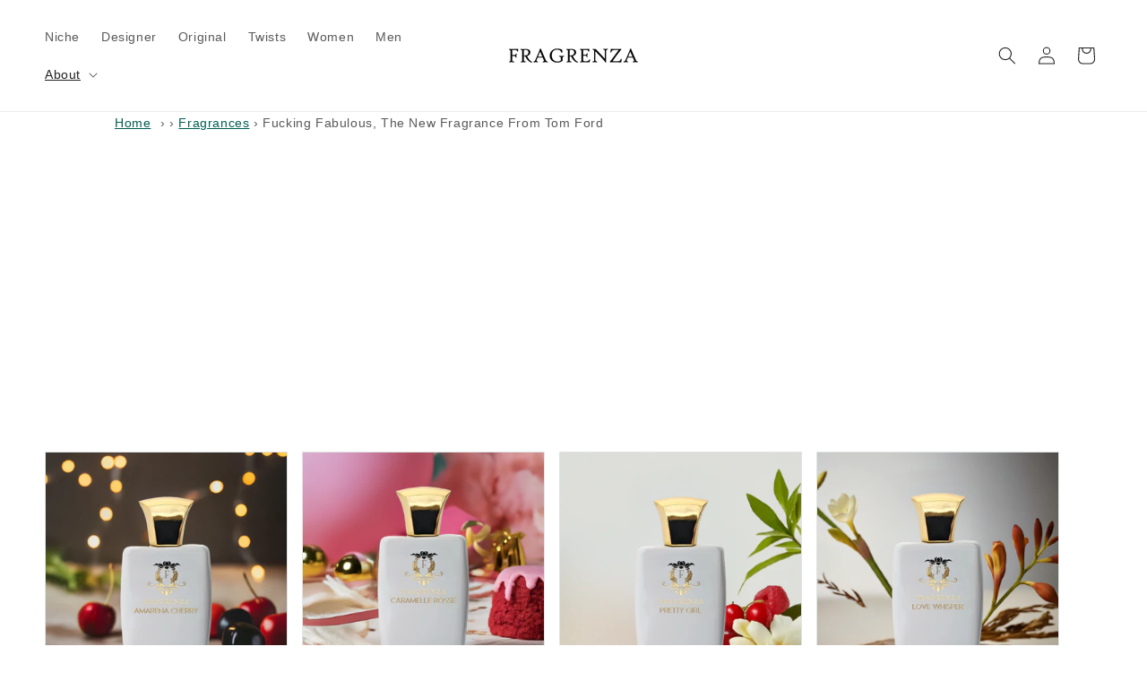

--- FILE ---
content_type: text/html; charset=utf-8
request_url: https://www.fragrenza.com/blogs/fragrances/almond-fucking-fabulous-the-new-fragrance-from-tom-ford
body_size: 28674
content:
<!doctype html><html class="js" lang="en"> <head> <meta charset="utf-8"> <meta http-equiv="X-UA-Compatible" content="IE=edge"> <meta name="viewport" content="width=device-width,initial-scale=1"> <link rel="canonical" href="https://www.fragrenza.com/blogs/fragrances/almond-fucking-fabulous-the-new-fragrance-from-tom-ford"><link rel="icon" type="image/png" href="//www.fragrenza.com/cdn/shop/files/f.png?crop=center&height=32&v=1734411351&width=32"><!-- Analytics beacon (don’t preconnect;dns-prefetch is enough) --><link rel="dns-prefetch" href="https://monorail-edge.shopifysvc.com"> <title>Fucking Fabulous, The New Fragrance From Tom Ford&ndash;Fragrenza</title><meta name="description" content=" Fucking Fabulous, the new fragrance from Tom Ford To say that Tom Ford is an extravagant designer is an understatement ! Each of its new products seems to " ><meta name="theme-color" content="#25a799"><meta property="og:site_name" content="Fragrenza"><meta property="og:url" content="https://www.fragrenza.com/blogs/fragrances/almond-fucking-fabulous-the-new-fragrance-from-tom-ford"><meta property="og:title" content="Fucking Fabulous, The New Fragrance From Tom Ford"><meta property="og:type" content="article"><meta property="og:description" content="Fucking Fabulous, the new fragrance from Tom Ford To say that Tom Ford is an extravagant designer is an understatement ! Each of its new products seems to be crafted to unleash criticism. Tom Ford is a fan of electrifying and amazing commercials. In addition to being a renowned American couturier, he is also an outstan"><meta property="og:image" content="http://www.fragrenza.com/cdn/shop/articles/parfum-fucking-fabulous-tom-ford.jpg?v=1625765936"> <meta property="og:image:secure_url" content="https://www.fragrenza.com/cdn/shop/articles/parfum-fucking-fabulous-tom-ford.jpg?v=1625765936"> <meta property="og:image:width" content="450"> <meta property="og:image:height" content="450"><meta name="twitter:site" content="@fragrenza"><meta name="twitter:card" content="summary_large_image"><meta name="twitter:title" content="Fucking Fabulous, The New Fragrance From Tom Ford"><meta name="twitter:description" content="Fucking Fabulous, the new fragrance from Tom Ford To say that Tom Ford is an extravagant designer is an understatement ! Each of its new products seems to be crafted to unleash criticism. Tom Ford is a fan of electrifying and amazing commercials. In addition to being a renowned American couturier, he is also an outstan"><link rel="apple-touch-icon" href="https://cdn.shopify.com/s/files/1/0027/8708/2353/files/apple.png?v=1661643518"> <script src="//www.fragrenza.com/cdn/shop/t/147/assets/constants.js?v=132983761750457495441728181993" defer="defer"></script> <script src="//www.fragrenza.com/cdn/shop/t/147/assets/pubsub.js?v=158357773527763999511728181994" defer="defer"></script> <script src="//www.fragrenza.com/cdn/shop/t/147/assets/global.js?v=152862011079830610291728181993" defer="defer"></script> <script src="//www.fragrenza.com/cdn/shop/t/147/assets/details-disclosure.js?v=13653116266235556501728181993" defer="defer"></script> <script src="//www.fragrenza.com/cdn/shop/t/147/assets/details-modal.js?v=25581673532751508451728181993" defer="defer"></script> <script src="//www.fragrenza.com/cdn/shop/t/147/assets/search-form.js?v=133129549252120666541728181994" defer="defer"></script><!-- Google AdSense --> <script async src="https://pagead2.googlesyndication.com/pagead/js/adsbygoogle.js?client=ca-pub-6555640134888633" crossorigin="anonymous" ></script> <!-- Google Analytics --> <script async src="https://www.googletagmanager.com/gtag/js?id=G-1SQMHGFF02"></script> <script> window.dataLayer = window.dataLayer || [];function gtag(){dataLayer.push(arguments);}gtag('js', new Date());gtag('config', 'G-1SQMHGFF02');</script> <style data-shopify> :root, .color-background-1{--color-background: 255,255,255;--gradient-background: #ffffff;--color-foreground: 33,33,33;--color-background-contrast: 191,191,191;--color-shadow: 33,33,33;--color-button: 1,94,83;--color-button-text: 255,255,255;--color-secondary-button: 255,255,255;--color-secondary-button-text: 1,94,83;--color-link: 1,94,83;--color-badge-foreground: 33,33,33;--color-badge-background: 255,255,255;--color-badge-border: 33,33,33;--payment-terms-background-color: rgb(255 255 255);}.color-background-2{--color-background: 245,250,250;--gradient-background: #F5FAFA;--color-foreground: 33,33,33;--color-background-contrast: 160,207,207;--color-shadow: 33,33,33;--color-button: 33,33,33;--color-button-text: 226,111,55;--color-secondary-button: 245,250,250;--color-secondary-button-text: 33,33,33;--color-link: 33,33,33;--color-badge-foreground: 33,33,33;--color-badge-background: 245,250,250;--color-badge-border: 33,33,33;--payment-terms-background-color: rgb(245 250 250);}.color-inverse{--color-background: 33,33,33;--gradient-background: #212121;--color-foreground: 255,255,255;--color-background-contrast: 46,46,46;--color-shadow: 33,33,33;--color-button: 255,255,255;--color-button-text: 33,33,33;--color-secondary-button: 33,33,33;--color-secondary-button-text: 255,255,255;--color-link: 255,255,255;--color-badge-foreground: 255,255,255;--color-badge-background: 33,33,33;--color-badge-border: 255,255,255;--payment-terms-background-color: rgb(33 33 33);}.color-accent-1{--color-background: 1,94,83;--gradient-background: #015e53;--color-foreground: 255,255,255;--color-background-contrast: 1,119,105;--color-shadow: 33,33,33;--color-button: 255,255,255;--color-button-text: 1,94,83;--color-secondary-button: 1,94,83;--color-secondary-button-text: 255,255,255;--color-link: 255,255,255;--color-badge-foreground: 255,255,255;--color-badge-background: 1,94,83;--color-badge-border: 255,255,255;--payment-terms-background-color: rgb(1 94 83);}.color-accent-2{--color-background: 212,165,165;--gradient-background: #D4A5A5;--color-foreground: 255,255,255;--color-background-contrast: 169,81,81;--color-shadow: 33,33,33;--color-button: 255,255,255;--color-button-text: 212,165,165;--color-secondary-button: 212,165,165;--color-secondary-button-text: 255,255,255;--color-link: 255,255,255;--color-badge-foreground: 255,255,255;--color-badge-background: 212,165,165;--color-badge-border: 255,255,255;--payment-terms-background-color: rgb(212 165 165);}.color-scheme-5e2cbd64-df97-4269-a0f9-5051d6f006c9{--color-background: 2,117,103;--gradient-background: #027567;--color-foreground: 255,255,255;--color-background-contrast: 0,0,0;--color-shadow: 33,33,33;--color-button: 1,94,83;--color-button-text: 255,255,255;--color-secondary-button: 2,117,103;--color-secondary-button-text: 1,94,83;--color-link: 1,94,83;--color-badge-foreground: 255,255,255;--color-badge-background: 2,117,103;--color-badge-border: 255,255,255;--payment-terms-background-color: rgb(2 117 103);}.color-scheme-3783fb87-c647-43dd-94e5-1306a275f95f{--color-background: 245,245,245;--gradient-background: #f5f5f5;--color-foreground: 33,33,33;--color-background-contrast: 181,181,181;--color-shadow: 33,33,33;--color-button: 1,94,83;--color-button-text: 4,0,0;--color-secondary-button: 245,245,245;--color-secondary-button-text: 1,94,83;--color-link: 1,94,83;--color-badge-foreground: 33,33,33;--color-badge-background: 245,245,245;--color-badge-border: 33,33,33;--payment-terms-background-color: rgb(245 245 245);}body, .color-background-1, .color-background-2, .color-inverse, .color-accent-1, .color-accent-2, .color-scheme-5e2cbd64-df97-4269-a0f9-5051d6f006c9, .color-scheme-3783fb87-c647-43dd-94e5-1306a275f95f{color: rgba(var(--color-foreground), 0.75);background-color: rgb(var(--color-background));}:root{--font-body-family: "system_ui", -apple-system, 'Segoe UI', Roboto, 'Helvetica Neue', 'Noto Sans', 'Liberation Sans', Arial, sans-serif, 'Apple Color Emoji', 'Segoe UI Emoji', 'Segoe UI Symbol', 'Noto Color Emoji';--font-body-style: normal;--font-body-weight: 400;--font-body-weight-bold: 700;--font-heading-family: "system_ui", -apple-system, 'Segoe UI', Roboto, 'Helvetica Neue', 'Noto Sans', 'Liberation Sans', Arial, sans-serif, 'Apple Color Emoji', 'Segoe UI Emoji', 'Segoe UI Symbol', 'Noto Color Emoji';--font-heading-style: normal;--font-heading-weight: 400;--font-body-scale: 1.0;--font-heading-scale: 1.0;--media-padding: px;--media-border-opacity: 0.05;--media-border-width: 0px;--media-radius: 0px;--media-shadow-opacity: 0.0;--media-shadow-horizontal-offset: 0px;--media-shadow-vertical-offset: 4px;--media-shadow-blur-radius: 5px;--media-shadow-visible: 0;--page-width: 140rem;--page-width-margin: 0rem;--product-card-image-padding: 0.0rem;--product-card-corner-radius: 0.0rem;--product-card-text-alignment: left;--product-card-border-width: 0.1rem;--product-card-border-opacity: 0.1;--product-card-shadow-opacity: 0.0;--product-card-shadow-visible: 0;--product-card-shadow-horizontal-offset: 0.0rem;--product-card-shadow-vertical-offset: 0.4rem;--product-card-shadow-blur-radius: 0.0rem;--collection-card-image-padding: 0.0rem;--collection-card-corner-radius: 0.0rem;--collection-card-text-alignment: left;--collection-card-border-width: 0.1rem;--collection-card-border-opacity: 0.1;--collection-card-shadow-opacity: 0.1;--collection-card-shadow-visible: 1;--collection-card-shadow-horizontal-offset: 0.0rem;--collection-card-shadow-vertical-offset: 0.0rem;--collection-card-shadow-blur-radius: 0.0rem;--blog-card-image-padding: 0.0rem;--blog-card-corner-radius: 0.0rem;--blog-card-text-alignment: left;--blog-card-border-width: 0.1rem;--blog-card-border-opacity: 0.0;--blog-card-shadow-opacity: 0.1;--blog-card-shadow-visible: 1;--blog-card-shadow-horizontal-offset: 0.0rem;--blog-card-shadow-vertical-offset: 0.0rem;--blog-card-shadow-blur-radius: 0.0rem;--badge-corner-radius: 0.2rem;--popup-border-width: 1px;--popup-border-opacity: 0.1;--popup-corner-radius: 16px;--popup-shadow-opacity: 0.0;--popup-shadow-horizontal-offset: 0px;--popup-shadow-vertical-offset: 4px;--popup-shadow-blur-radius: 5px;--drawer-border-width: 1px;--drawer-border-opacity: 0.1;--drawer-shadow-opacity: 0.0;--drawer-shadow-horizontal-offset: 0px;--drawer-shadow-vertical-offset: 4px;--drawer-shadow-blur-radius: 5px;--spacing-sections-desktop: 0px;--spacing-sections-mobile: 0px;--grid-desktop-vertical-spacing: 16px;--grid-desktop-horizontal-spacing: 16px;--grid-mobile-vertical-spacing: 8px;--grid-mobile-horizontal-spacing: 8px;--text-boxes-border-opacity: 0.1;--text-boxes-border-width: 0px;--text-boxes-radius: 0px;--text-boxes-shadow-opacity: 0.0;--text-boxes-shadow-visible: 0;--text-boxes-shadow-horizontal-offset: 0px;--text-boxes-shadow-vertical-offset: 4px;--text-boxes-shadow-blur-radius: 5px;--buttons-radius: 0px;--buttons-radius-outset: 0px;--buttons-border-width: 1px;--buttons-border-opacity: 1.0;--buttons-shadow-opacity: 0.0;--buttons-shadow-visible: 0;--buttons-shadow-horizontal-offset: 0px;--buttons-shadow-vertical-offset: 4px;--buttons-shadow-blur-radius: 5px;--buttons-border-offset: 0px;--inputs-radius: 0px;--inputs-border-width: 1px;--inputs-border-opacity: 0.2;--inputs-shadow-opacity: 0.0;--inputs-shadow-horizontal-offset: 0px;--inputs-margin-offset: 0px;--inputs-shadow-vertical-offset: 4px;--inputs-shadow-blur-radius: 5px;--inputs-radius-outset: 0px;--variant-pills-radius: 0px;--variant-pills-border-width: 1px;--variant-pills-border-opacity: 1.0;--variant-pills-shadow-opacity: 0.0;--variant-pills-shadow-horizontal-offset: 0px;--variant-pills-shadow-vertical-offset: 4px;--variant-pills-shadow-blur-radius: 5px;}*, *::before, *::after{box-sizing: inherit;}html{box-sizing: border-box;font-size: calc(var(--font-body-scale) * 62.5%);height: 100%;}body{display: grid;grid-template-rows: auto auto 1fr auto;grid-template-columns: 100%;min-height: 100%;margin: 0;font-size: 1.5rem;letter-spacing: 0.06rem;line-height: calc(1 + 0.8 / var(--font-body-scale));font-family: var(--font-body-family);font-style: var(--font-body-style);font-weight: var(--font-body-weight);}@media screen and (min-width: 750px){body{font-size: 1.6rem;}}.dis{display: none;}.breadcrumbs{font-size: .85em;margin: 0 0 2em;}.breadcrumbs ol{list-style-type: none;margin: 0 0 0 10%;padding: 0;}.breadcrumbs li{display: inline-block;}.breadcrumbs a{text-decoration: underline;}.breadcrumbs li:not(:last-child):after{content: "›\00a0";display: inline-block;padding-left: .75ch;speak: none;}.breadcrumbs [aria-current="page"]{color: inherit;font-weight: normal;text-decoration: none;}.breadcrumbs [aria-current="page"]:hover, .breadcrumbs [aria-current="page"]:focus{text-decoration: underline;}</style> <link href="//www.fragrenza.com/cdn/shop/t/147/assets/base.css?v=159841507637079171801728181992" rel="stylesheet" type="text/css" media="all" /> <link rel="stylesheet" href="//www.fragrenza.com/cdn/shop/t/147/assets/component-cart-items.css?v=90506846591180942591755710809" media="print" onload="this.media='all'"><link href="//www.fragrenza.com/cdn/shop/t/147/assets/component-cart-drawer.css?v=73392707962804639011755710764" rel="stylesheet" type="text/css" media="all" /> <link href="//www.fragrenza.com/cdn/shop/t/147/assets/component-cart.css?v=164708765130180853531728181992" rel="stylesheet" type="text/css" media="all" /> <link href="//www.fragrenza.com/cdn/shop/t/147/assets/component-totals.css?v=15906652033866631521728181993" rel="stylesheet" type="text/css" media="all" /> <link href="//www.fragrenza.com/cdn/shop/t/147/assets/component-price.css?v=57448209184404456951751304719" rel="stylesheet" type="text/css" media="all" /> <link href="//www.fragrenza.com/cdn/shop/t/147/assets/component-discounts.css?v=152760482443307489271728181992" rel="stylesheet" type="text/css" media="all" /><link href="//www.fragrenza.com/cdn/shop/t/147/assets/component-localization-form.css?v=170315343355214948141728181992" rel="stylesheet" type="text/css" media="all" /> <script src="//www.fragrenza.com/cdn/shop/t/147/assets/localization-form.js?v=144176611646395275351728181994" defer="defer"></script><link rel="stylesheet" href="//www.fragrenza.com/cdn/shop/t/147/assets/component-predictive-search.css?v=118923337488134913561728181992" media="print" onload="this.media='all'" ><script> if (Shopify.designMode){document.documentElement.classList.add('shopify-design-mode');}</script> <script type="application/ld+json">{"@context": "https://schema.org", "@type": "BreadcrumbList", "itemListElement": [{"@type": "ListItem", "position": 1, "item":{"@id": "https://www.fragrenza.com", "name": "Home" }},{"@type": "ListItem", "position": 2, "item":{"@id": "https://www.fragrenza.com/blogs/fragrances", "name": "Fragrances" }},{"@type": "ListItem", "position": 3, "item":{"@id": "https://www.fragrenza.com/blogs/fragrances/almond-fucking-fabulous-the-new-fragrance-from-tom-ford", "name": "Fucking Fabulous, The New Fragrance From Tom Ford" }}] }</script> <!-- BEGIN app block: shopify://apps/judge-me-reviews/blocks/judgeme_core/61ccd3b1-a9f2-4160-9fe9-4fec8413e5d8 --><!-- Start of Judge.me Core -->




<link rel="dns-prefetch" href="https://cdnwidget.judge.me">
<link rel="dns-prefetch" href="https://cdn.judge.me">
<link rel="dns-prefetch" href="https://cdn1.judge.me">
<link rel="dns-prefetch" href="https://api.judge.me">

<script data-cfasync='false' class='jdgm-settings-script'>window.jdgmSettings={"pagination":5,"disable_web_reviews":false,"badge_no_review_text":"No reviews","badge_n_reviews_text":"{{ n }} review/reviews","hide_badge_preview_if_no_reviews":true,"badge_hide_text":false,"enforce_center_preview_badge":false,"widget_title":"Customer Reviews","widget_open_form_text":"Write a review","widget_close_form_text":"Cancel review","widget_refresh_page_text":"Refresh page","widget_summary_text":"Based on {{ number_of_reviews }} review/reviews","widget_no_review_text":"Be the first to write a review","widget_name_field_text":"Display name","widget_verified_name_field_text":"Verified Name (public)","widget_name_placeholder_text":"Display name","widget_required_field_error_text":"This field is required.","widget_email_field_text":"Email address","widget_verified_email_field_text":"Verified Email (private, can not be edited)","widget_email_placeholder_text":"Your email address","widget_email_field_error_text":"Please enter a valid email address.","widget_rating_field_text":"Rating","widget_review_title_field_text":"Review Title","widget_review_title_placeholder_text":"Give your review a title","widget_review_body_field_text":"Review content","widget_review_body_placeholder_text":"Start writing here...","widget_pictures_field_text":"Picture/Video (optional)","widget_submit_review_text":"Submit Review","widget_submit_verified_review_text":"Submit Verified Review","widget_submit_success_msg_with_auto_publish":"Thank you! Please refresh the page in a few moments to see your review. You can remove or edit your review by logging into \u003ca href='https://judge.me/login' target='_blank' rel='nofollow noopener'\u003eJudge.me\u003c/a\u003e","widget_submit_success_msg_no_auto_publish":"Thank you! Your review will be published as soon as it is approved by the shop admin. You can remove or edit your review by logging into \u003ca href='https://judge.me/login' target='_blank' rel='nofollow noopener'\u003eJudge.me\u003c/a\u003e","widget_show_default_reviews_out_of_total_text":"Showing {{ n_reviews_shown }} out of {{ n_reviews }} reviews.","widget_show_all_link_text":"Show all","widget_show_less_link_text":"Show less","widget_author_said_text":"{{ reviewer_name }} said:","widget_days_text":"{{ n }} days ago","widget_weeks_text":"{{ n }} week/weeks ago","widget_months_text":"{{ n }} month/months ago","widget_years_text":"{{ n }} year/years ago","widget_yesterday_text":"Yesterday","widget_today_text":"Today","widget_replied_text":"\u003e\u003e {{ shop_name }} replied:","widget_read_more_text":"Read more","widget_rating_filter_see_all_text":"See all reviews","widget_sorting_most_recent_text":"Most Recent","widget_sorting_highest_rating_text":"Highest Rating","widget_sorting_lowest_rating_text":"Lowest Rating","widget_sorting_with_pictures_text":"Only Pictures","widget_sorting_most_helpful_text":"Most Helpful","widget_open_question_form_text":"Ask a question","widget_reviews_subtab_text":"Reviews","widget_questions_subtab_text":"Questions","widget_question_label_text":"Question","widget_answer_label_text":"Answer","widget_question_placeholder_text":"Write your question here","widget_submit_question_text":"Submit Question","widget_question_submit_success_text":"Thank you for your question! We will notify you once it gets answered.","verified_badge_text":"Verified","verified_badge_placement":"left-of-reviewer-name","widget_hide_border":false,"widget_social_share":false,"all_reviews_include_out_of_store_products":true,"all_reviews_out_of_store_text":"(out of store)","all_reviews_product_name_prefix_text":"about","enable_review_pictures":true,"default_sort_method":"highest-rating","widget_product_reviews_subtab_text":"Product Reviews","widget_shop_reviews_subtab_text":"Shop Reviews","widget_write_a_store_review_text":"Write a Store Review","widget_other_languages_heading":"Reviews in Other Languages","widget_translate_review_text":"Translate review to {{ language }}","widget_translating_review_text":"Translating...","widget_show_original_translation_text":"Show original ({{ language }})","widget_translate_review_failed_text":"Review couldn't be translated.","widget_translate_review_retry_text":"Retry","widget_translate_review_try_again_later_text":"Try again later","widget_sorting_pictures_first_text":"Pictures First","floating_tab_button_name":"★ Reviews","floating_tab_title":"Let customers speak for us","floating_tab_url":"","floating_tab_url_enabled":false,"all_reviews_text_badge_text":"Customers rate us {{ shop.metafields.judgeme.all_reviews_rating | round: 1 }}/5 based on {{ shop.metafields.judgeme.all_reviews_count }} reviews.","all_reviews_text_badge_text_branded_style":"{{ shop.metafields.judgeme.all_reviews_rating | round: 1 }} out of 5 stars based on {{ shop.metafields.judgeme.all_reviews_count }} reviews","all_reviews_text_badge_url":"","all_reviews_text_style":"branded","featured_carousel_title":"Let customers speak for us","featured_carousel_count_text":"from our reviews","featured_carousel_url":"","verified_count_badge_style":"branded","verified_count_badge_url":"","picture_reminder_submit_button":"Upload Pictures","widget_sorting_videos_first_text":"Videos First","widget_review_pending_text":"Pending","remove_microdata_snippet":true,"preview_badge_no_question_text":"No questions","preview_badge_n_question_text":"{{ number_of_questions }} question/questions","remove_judgeme_branding":true,"widget_search_bar_placeholder":"Search reviews","widget_sorting_verified_only_text":"Verified only","featured_carousel_theme":"gallery","featured_carousel_verified_badge_enable":true,"featured_carousel_more_reviews_button_text":"Read more reviews","featured_carousel_view_product_button_text":"View product","all_reviews_page_load_more_text":"Load More Reviews","widget_advanced_speed_features":5,"widget_public_name_text":"displayed publicly like","default_reviewer_name_has_non_latin":true,"widget_reviewer_anonymous":"Anonymous","medals_widget_title":"Judge.me Review Medals","widget_invalid_yt_video_url_error_text":"Not a YouTube video URL","widget_max_length_field_error_text":"Please enter no more than {0} characters.","widget_verified_by_shop_badge_style":"dark","widget_verified_by_shop_text":"Verified by Shop","widget_load_with_code_splitting":true,"widget_ugc_title":"Made by us, Shared by you","widget_ugc_subtitle":"Tag us to see your picture featured in our page","widget_ugc_primary_button_text":"Buy Now","widget_ugc_secondary_button_text":"Load More","widget_ugc_reviews_button_text":"View Reviews","widget_summary_average_rating_text":"{{ average_rating }} out of 5","widget_media_grid_title":"Customer photos \u0026 videos","widget_media_grid_see_more_text":"See more","widget_verified_by_judgeme_text":"Verified by Judge.me","widget_verified_by_judgeme_text_in_store_medals":"Verified by Judge.me","widget_media_field_exceed_quantity_message":"Sorry, we can only accept {{ max_media }} for one review.","widget_media_field_exceed_limit_message":"{{ file_name }} is too large, please select a {{ media_type }} less than {{ size_limit }}MB.","widget_review_submitted_text":"Review Submitted!","widget_question_submitted_text":"Question Submitted!","widget_close_form_text_question":"Cancel","widget_write_your_answer_here_text":"Write your answer here","widget_enabled_branded_link":true,"widget_show_collected_by_judgeme":true,"widget_collected_by_judgeme_text":"collected by Judge.me","widget_load_more_text":"Load More","widget_full_review_text":"Full Review","widget_read_more_reviews_text":"Read More Reviews","widget_read_questions_text":"Read Questions","widget_questions_and_answers_text":"Questions \u0026 Answers","widget_verified_by_text":"Verified by","widget_verified_text":"Verified","widget_number_of_reviews_text":"{{ number_of_reviews }} reviews","widget_back_button_text":"Back","widget_next_button_text":"Next","widget_custom_forms_filter_button":"Filters","how_reviews_are_collected":"How reviews are collected?","widget_gdpr_statement":"How we use your data: We'll only contact you about the review you left, and only if necessary. By submitting your review, you agree to Judge.me's \u003ca href='https://judge.me/terms' target='_blank' rel='nofollow noopener'\u003eterms\u003c/a\u003e, \u003ca href='https://judge.me/privacy' target='_blank' rel='nofollow noopener'\u003eprivacy\u003c/a\u003e and \u003ca href='https://judge.me/content-policy' target='_blank' rel='nofollow noopener'\u003econtent\u003c/a\u003e policies.","review_snippet_widget_round_border_style":true,"review_snippet_widget_card_color":"#FFFFFF","review_snippet_widget_slider_arrows_background_color":"#FFFFFF","review_snippet_widget_slider_arrows_color":"#000000","review_snippet_widget_star_color":"#108474","all_reviews_product_variant_label_text":"Variant: ","widget_show_verified_branding":false,"redirect_reviewers_invited_via_email":"review_widget","review_content_screen_title_text":"How would you rate this product?","review_content_introduction_text":"We would love it if you would share a bit about your experience.","one_star_review_guidance_text":"Poor","five_star_review_guidance_text":"Great","customer_information_screen_title_text":"About you","customer_information_introduction_text":"Please tell us more about you.","custom_questions_screen_title_text":"Your experience in more detail","custom_questions_introduction_text":"Here are a few questions to help us understand more about your experience.","review_submitted_screen_title_text":"Thanks for your review!","review_submitted_screen_thank_you_text":"We are processing it and it will appear on the store soon.","review_submitted_screen_email_verification_text":"Please confirm your email by clicking the link we just sent you. This helps us keep reviews authentic.","review_submitted_request_store_review_text":"Would you like to share your experience of shopping with us?","review_submitted_review_other_products_text":"Would you like to review these products?","reviewer_media_screen_title_picture_text":"Share a picture","reviewer_media_introduction_picture_text":"Upload a photo to support your review.","reviewer_media_screen_title_video_text":"Share a video","reviewer_media_introduction_video_text":"Upload a video to support your review.","reviewer_media_screen_title_picture_or_video_text":"Share a picture or video","reviewer_media_introduction_picture_or_video_text":"Upload a photo or video to support your review.","reviewer_media_youtube_url_text":"Paste your Youtube URL here","advanced_settings_next_step_button_text":"Next","advanced_settings_close_review_button_text":"Close","write_review_flow_required_text":"Required","write_review_flow_privacy_message_text":"We respect your privacy.","write_review_flow_anonymous_text":"Post review as anonymous","write_review_flow_visibility_text":"This won't be visible to other customers.","write_review_flow_multiple_selection_help_text":"Select as many as you like","write_review_flow_single_selection_help_text":"Select one option","write_review_flow_required_field_error_text":"This field is required","write_review_flow_invalid_email_error_text":"Please enter a valid email address","write_review_flow_max_length_error_text":"Max. {{ max_length }} characters.","write_review_flow_media_upload_text":"\u003cb\u003eClick to upload\u003c/b\u003e or drag and drop","write_review_flow_gdpr_statement":"We'll only contact you about your review if necessary. By submitting your review, you agree to our \u003ca href='https://judge.me/terms' target='_blank' rel='nofollow noopener'\u003eterms and conditions\u003c/a\u003e and \u003ca href='https://judge.me/privacy' target='_blank' rel='nofollow noopener'\u003eprivacy policy\u003c/a\u003e.","transparency_badges_collected_via_store_invite_text":"Review collected via store invitation","transparency_badges_from_another_provider_text":"Review collected from another provider","transparency_badges_collected_from_store_visitor_text":"Review collected from a store visitor","transparency_badges_written_in_google_text":"Review written in Google","transparency_badges_written_in_etsy_text":"Review written in Etsy","transparency_badges_written_in_shop_app_text":"Review written in Shop App","transparency_badges_earned_reward_text":"Review earned a reward for future purchase","platform":"shopify","branding_url":"https://app.judge.me/reviews/stores/www.fragrenza.com","branding_text":"Powered by Judge.me","locale":"en","reply_name":"Fragrenza","widget_version":"3.0","footer":true,"autopublish":true,"review_dates":true,"enable_custom_form":false,"shop_use_review_site":true,"shop_locale":"en","enable_multi_locales_translations":true,"show_review_title_input":true,"review_verification_email_status":"always","can_be_branded":true,"reply_name_text":"Fragrenza"};</script> <style class='jdgm-settings-style'>.jdgm-xx{left:0}:root{--jdgm-primary-color: #108474;--jdgm-secondary-color: rgba(16,132,116,0.1);--jdgm-star-color: #108474;--jdgm-write-review-text-color: white;--jdgm-write-review-bg-color: #108474;--jdgm-paginate-color: #108474;--jdgm-border-radius: 0;--jdgm-reviewer-name-color: #108474}.jdgm-histogram__bar-content{background-color:#108474}.jdgm-rev[data-verified-buyer=true] .jdgm-rev__icon.jdgm-rev__icon:after,.jdgm-rev__buyer-badge.jdgm-rev__buyer-badge{color:white;background-color:#108474}.jdgm-review-widget--small .jdgm-gallery.jdgm-gallery .jdgm-gallery__thumbnail-link:nth-child(8) .jdgm-gallery__thumbnail-wrapper.jdgm-gallery__thumbnail-wrapper:before{content:"See more"}@media only screen and (min-width: 768px){.jdgm-gallery.jdgm-gallery .jdgm-gallery__thumbnail-link:nth-child(8) .jdgm-gallery__thumbnail-wrapper.jdgm-gallery__thumbnail-wrapper:before{content:"See more"}}.jdgm-prev-badge[data-average-rating='0.00']{display:none !important}.jdgm-author-all-initials{display:none !important}.jdgm-author-last-initial{display:none !important}.jdgm-rev-widg__title{visibility:hidden}.jdgm-rev-widg__summary-text{visibility:hidden}.jdgm-prev-badge__text{visibility:hidden}.jdgm-rev__prod-link-prefix:before{content:'about'}.jdgm-rev__variant-label:before{content:'Variant: '}.jdgm-rev__out-of-store-text:before{content:'(out of store)'}@media only screen and (min-width: 768px){.jdgm-rev__pics .jdgm-rev_all-rev-page-picture-separator,.jdgm-rev__pics .jdgm-rev__product-picture{display:none}}@media only screen and (max-width: 768px){.jdgm-rev__pics .jdgm-rev_all-rev-page-picture-separator,.jdgm-rev__pics .jdgm-rev__product-picture{display:none}}.jdgm-preview-badge[data-template="product"]{display:none !important}.jdgm-preview-badge[data-template="collection"]{display:none !important}.jdgm-preview-badge[data-template="index"]{display:none !important}.jdgm-review-widget[data-from-snippet="true"]{display:none !important}.jdgm-verified-count-badget[data-from-snippet="true"]{display:none !important}.jdgm-carousel-wrapper[data-from-snippet="true"]{display:none !important}.jdgm-all-reviews-text[data-from-snippet="true"]{display:none !important}.jdgm-medals-section[data-from-snippet="true"]{display:none !important}.jdgm-ugc-media-wrapper[data-from-snippet="true"]{display:none !important}.jdgm-review-snippet-widget .jdgm-rev-snippet-widget__cards-container .jdgm-rev-snippet-card{border-radius:8px;background:#fff}.jdgm-review-snippet-widget .jdgm-rev-snippet-widget__cards-container .jdgm-rev-snippet-card__rev-rating .jdgm-star{color:#108474}.jdgm-review-snippet-widget .jdgm-rev-snippet-widget__prev-btn,.jdgm-review-snippet-widget .jdgm-rev-snippet-widget__next-btn{border-radius:50%;background:#fff}.jdgm-review-snippet-widget .jdgm-rev-snippet-widget__prev-btn>svg,.jdgm-review-snippet-widget .jdgm-rev-snippet-widget__next-btn>svg{fill:#000}.jdgm-full-rev-modal.rev-snippet-widget .jm-mfp-container .jm-mfp-content,.jdgm-full-rev-modal.rev-snippet-widget .jm-mfp-container .jdgm-full-rev__icon,.jdgm-full-rev-modal.rev-snippet-widget .jm-mfp-container .jdgm-full-rev__pic-img,.jdgm-full-rev-modal.rev-snippet-widget .jm-mfp-container .jdgm-full-rev__reply{border-radius:8px}.jdgm-full-rev-modal.rev-snippet-widget .jm-mfp-container .jdgm-full-rev[data-verified-buyer="true"] .jdgm-full-rev__icon::after{border-radius:8px}.jdgm-full-rev-modal.rev-snippet-widget .jm-mfp-container .jdgm-full-rev .jdgm-rev__buyer-badge{border-radius:calc( 8px / 2 )}.jdgm-full-rev-modal.rev-snippet-widget .jm-mfp-container .jdgm-full-rev .jdgm-full-rev__replier::before{content:'Fragrenza'}.jdgm-full-rev-modal.rev-snippet-widget .jm-mfp-container .jdgm-full-rev .jdgm-full-rev__product-button{border-radius:calc( 8px * 6 )}
</style> <style class='jdgm-settings-style'></style>

  
  
  
  <style class='jdgm-miracle-styles'>
  @-webkit-keyframes jdgm-spin{0%{-webkit-transform:rotate(0deg);-ms-transform:rotate(0deg);transform:rotate(0deg)}100%{-webkit-transform:rotate(359deg);-ms-transform:rotate(359deg);transform:rotate(359deg)}}@keyframes jdgm-spin{0%{-webkit-transform:rotate(0deg);-ms-transform:rotate(0deg);transform:rotate(0deg)}100%{-webkit-transform:rotate(359deg);-ms-transform:rotate(359deg);transform:rotate(359deg)}}@font-face{font-family:'JudgemeStar';src:url("[data-uri]") format("woff");font-weight:normal;font-style:normal}.jdgm-star{font-family:'JudgemeStar';display:inline !important;text-decoration:none !important;padding:0 4px 0 0 !important;margin:0 !important;font-weight:bold;opacity:1;-webkit-font-smoothing:antialiased;-moz-osx-font-smoothing:grayscale}.jdgm-star:hover{opacity:1}.jdgm-star:last-of-type{padding:0 !important}.jdgm-star.jdgm--on:before{content:"\e000"}.jdgm-star.jdgm--off:before{content:"\e001"}.jdgm-star.jdgm--half:before{content:"\e002"}.jdgm-widget *{margin:0;line-height:1.4;-webkit-box-sizing:border-box;-moz-box-sizing:border-box;box-sizing:border-box;-webkit-overflow-scrolling:touch}.jdgm-hidden{display:none !important;visibility:hidden !important}.jdgm-temp-hidden{display:none}.jdgm-spinner{width:40px;height:40px;margin:auto;border-radius:50%;border-top:2px solid #eee;border-right:2px solid #eee;border-bottom:2px solid #eee;border-left:2px solid #ccc;-webkit-animation:jdgm-spin 0.8s infinite linear;animation:jdgm-spin 0.8s infinite linear}.jdgm-prev-badge{display:block !important}

</style>


  
  
   


<script data-cfasync='false' class='jdgm-script'>
!function(e){window.jdgm=window.jdgm||{},jdgm.CDN_HOST="https://cdnwidget.judge.me/",jdgm.API_HOST="https://api.judge.me/",jdgm.CDN_BASE_URL="https://cdn.shopify.com/extensions/019a72b8-edf7-7b89-88e7-5978b191953f/judgeme-extensions-197/assets/",
jdgm.docReady=function(d){(e.attachEvent?"complete"===e.readyState:"loading"!==e.readyState)?
setTimeout(d,0):e.addEventListener("DOMContentLoaded",d)},jdgm.loadCSS=function(d,t,o,a){
!o&&jdgm.loadCSS.requestedUrls.indexOf(d)>=0||(jdgm.loadCSS.requestedUrls.push(d),
(a=e.createElement("link")).rel="stylesheet",a.class="jdgm-stylesheet",a.media="nope!",
a.href=d,a.onload=function(){this.media="all",t&&setTimeout(t)},e.body.appendChild(a))},
jdgm.loadCSS.requestedUrls=[],jdgm.loadJS=function(e,d){var t=new XMLHttpRequest;
t.onreadystatechange=function(){4===t.readyState&&(Function(t.response)(),d&&d(t.response))},
t.open("GET",e),t.send()},jdgm.docReady((function(){(window.jdgmLoadCSS||e.querySelectorAll(
".jdgm-widget, .jdgm-all-reviews-page").length>0)&&(jdgmSettings.widget_load_with_code_splitting?
parseFloat(jdgmSettings.widget_version)>=3?jdgm.loadCSS(jdgm.CDN_HOST+"widget_v3/base.css"):
jdgm.loadCSS(jdgm.CDN_HOST+"widget/base.css"):jdgm.loadCSS(jdgm.CDN_HOST+"shopify_v2.css"),
jdgm.loadJS(jdgm.CDN_HOST+"loader.js"))}))}(document);
</script>
<noscript><link rel="stylesheet" type="text/css" media="all" href="https://cdnwidget.judge.me/shopify_v2.css"></noscript>

<!-- BEGIN app snippet: theme_fix_tags --><script>
  (function() {
    var jdgmThemeFixes = null;
    if (!jdgmThemeFixes) return;
    var thisThemeFix = jdgmThemeFixes[Shopify.theme.id];
    if (!thisThemeFix) return;

    if (thisThemeFix.html) {
      document.addEventListener("DOMContentLoaded", function() {
        var htmlDiv = document.createElement('div');
        htmlDiv.classList.add('jdgm-theme-fix-html');
        htmlDiv.innerHTML = thisThemeFix.html;
        document.body.append(htmlDiv);
      });
    };

    if (thisThemeFix.css) {
      var styleTag = document.createElement('style');
      styleTag.classList.add('jdgm-theme-fix-style');
      styleTag.innerHTML = thisThemeFix.css;
      document.head.append(styleTag);
    };

    if (thisThemeFix.js) {
      var scriptTag = document.createElement('script');
      scriptTag.classList.add('jdgm-theme-fix-script');
      scriptTag.innerHTML = thisThemeFix.js;
      document.head.append(scriptTag);
    };
  })();
</script>
<!-- END app snippet -->
<!-- End of Judge.me Core -->



<!-- END app block --><script src="https://cdn.shopify.com/extensions/019a72b8-edf7-7b89-88e7-5978b191953f/judgeme-extensions-197/assets/loader.js" type="text/javascript" defer="defer"></script>
<script src="https://cdn.shopify.com/extensions/9118a869-43ed-4a7b-9a43-d1dbca3b0281/forms-2271/assets/shopify-forms-loader.js" type="text/javascript" defer="defer"></script>
</head> <body class="gradient animate--hover-vertical-lift"> <a class="skip-to-content-link button visually-hidden" href="#MainContent"> Skip to content </a><link href="//www.fragrenza.com/cdn/shop/t/147/assets/quantity-popover.css?v=129068967981937647381728181994" rel="stylesheet" type="text/css" media="all" /><link href="//www.fragrenza.com/cdn/shop/t/147/assets/component-card.css?v=120341546515895839841728181992" rel="stylesheet" type="text/css" media="all" /><script src="//www.fragrenza.com/cdn/shop/t/147/assets/cart.js?v=53973376719736494311728181992" defer="defer"></script><script src="//www.fragrenza.com/cdn/shop/t/147/assets/quantity-popover.js?v=987015268078116491728181994" defer="defer"></script><style> .drawer{visibility: hidden;}</style><cart-drawer class="drawer is-empty"> <div id="CartDrawer" class="cart-drawer"> <div id="CartDrawer-Overlay" class="cart-drawer__overlay"></div> <div class="drawer__inner gradient color-background-1" role="dialog" aria-modal="true" aria-label="Your cart" tabindex="-1" ><div class="drawer__inner-empty"> <div class="cart-drawer__warnings center cart-drawer__warnings--has-collection"> <div class="cart-drawer__empty-content"> <h2 class="cart__empty-text">Your cart is empty</h2> <button class="drawer__close" type="button" onclick="this.closest('cart-drawer').close()" aria-label="Close" > <span class="svg-wrapper"><svg xmlns="http://www.w3.org/2000/svg" fill="none" class="icon icon-close" viewBox="0 0 18 17"><path fill="currentColor" d="M.865 15.978a.5.5 0 0 0 .707.707l7.433-7.431 7.579 7.282a.501.501 0 0 0 .846-.37.5.5 0 0 0-.153-.351L9.712 8.546l7.417-7.416a.5.5 0 1 0-.707-.708L8.991 7.853 1.413.573a.5.5 0 1 0-.693.72l7.563 7.268z"/></svg></span> </button> <a href="/collections/all" class="button"> Continue shopping </a><p class="cart__login-title h3">Have an account?</p> <p class="cart__login-paragraph"> <a href="https://www.fragrenza.com/customer_authentication/redirect?locale=en&region_country=US" class="link underlined-link">Log in</a> to check out faster. </p></div> </div><div class="cart-drawer__collection"> <div class="card-wrapper animate-arrow collection-card-wrapper"> <div class=" card card--card card--media color-background-1 gradient " style="--ratio-percent: 100%;" > <div class="card__inner ratio" style="--ratio-percent: 100%;" ><div class="card__media"> <div class="media media--transparent media--hover-effect"> <img srcset="//www.fragrenza.com/cdn/shop/files/gps_generated_bb97a852-b516-498b-8e20-e69a0ad616d0.png?v=1734247931&width=165 165w,//www.fragrenza.com/cdn/shop/files/gps_generated_bb97a852-b516-498b-8e20-e69a0ad616d0.png?v=1734247931&width=330 330w,//www.fragrenza.com/cdn/shop/files/gps_generated_bb97a852-b516-498b-8e20-e69a0ad616d0.png?v=1734247931&width=535 535w,//www.fragrenza.com/cdn/shop/files/gps_generated_bb97a852-b516-498b-8e20-e69a0ad616d0.png?v=1734247931&width=750 750w,//www.fragrenza.com/cdn/shop/files/gps_generated_bb97a852-b516-498b-8e20-e69a0ad616d0.png?v=1734247931&width=1000 1000w,//www.fragrenza.com/cdn/shop/files/gps_generated_bb97a852-b516-498b-8e20-e69a0ad616d0.png?v=1734247931 1024w " src="//www.fragrenza.com/cdn/shop/files/gps_generated_bb97a852-b516-498b-8e20-e69a0ad616d0.png?v=1734247931&width=1500" sizes=" (min-width: 1400px) 1300px, (min-width: 750px) calc(100vw - 10rem), calc(100vw - 3rem) " alt="" height="1024" width="1024" loading="lazy" class="motion-reduce" > </div> </div><div class="card__content"> <div class="card__information"> <h3 class="card__heading"> <a href="/collections/niche-fragrances" class="full-unstyled-link" >Niche Fragrances </a> </h3><p class="card__caption">High-Quality Niche Fragrances: 70-90% Savings by Cutting Retail Markups, Celebrity Marketing, and...<span class="icon-wrap"><svg xmlns="http://www.w3.org/2000/svg" fill="none" class="icon icon-arrow" viewBox="0 0 14 10"><path fill="currentColor" fill-rule="evenodd" d="M8.537.808a.5.5 0 0 1 .817-.162l4 4a.5.5 0 0 1 0 .708l-4 4a.5.5 0 1 1-.708-.708L11.793 5.5H1a.5.5 0 0 1 0-1h10.793L8.646 1.354a.5.5 0 0 1-.109-.546" clip-rule="evenodd"/></svg></span> </p></div> </div></div><div class="card__content"> <div class="card__information"> <h3 class="card__heading"> <a href="/collections/niche-fragrances" class="full-unstyled-link" >Niche Fragrances<span class="icon-wrap"><svg xmlns="http://www.w3.org/2000/svg" fill="none" class="icon icon-arrow" viewBox="0 0 14 10"><path fill="currentColor" fill-rule="evenodd" d="M8.537.808a.5.5 0 0 1 .817-.162l4 4a.5.5 0 0 1 0 .708l-4 4a.5.5 0 1 1-.708-.708L11.793 5.5H1a.5.5 0 0 1 0-1h10.793L8.646 1.354a.5.5 0 0 1-.109-.546" clip-rule="evenodd"/></svg></span> </a> </h3></div> </div></div></div> </div></div><div class="drawer__header"> <h2 class="drawer__heading">Your cart</h2> <button class="drawer__close" type="button" onclick="this.closest('cart-drawer').close()" aria-label="Close" > <span class="svg-wrapper"><svg xmlns="http://www.w3.org/2000/svg" fill="none" class="icon icon-close" viewBox="0 0 18 17"><path fill="currentColor" d="M.865 15.978a.5.5 0 0 0 .707.707l7.433-7.431 7.579 7.282a.501.501 0 0 0 .846-.37.5.5 0 0 0-.153-.351L9.712 8.546l7.417-7.416a.5.5 0 1 0-.707-.708L8.991 7.853 1.413.573a.5.5 0 1 0-.693.72l7.563 7.268z"/></svg></span> </button> </div> <cart-drawer-items class=" is-empty" > <form action="/cart" id="CartDrawer-Form" class="cart__contents cart-drawer__form" method="post" > <div id="CartDrawer-CartItems" class="drawer__contents js-contents"><p id="CartDrawer-LiveRegionText" class="visually-hidden" role="status"></p> <p id="CartDrawer-LineItemStatus" class="visually-hidden" aria-hidden="true" role="status"> Loading... </p> </div> <div id="CartDrawer-CartErrors" role="alert"></div> </form> </cart-drawer-items> <div class="drawer__footer"><details id="Details-CartDrawer"> <summary> <span class="summary__title"> Order special instructions<svg class="icon icon-caret" viewBox="0 0 10 6"><path fill="currentColor" fill-rule="evenodd" d="M9.354.646a.5.5 0 0 0-.708 0L5 4.293 1.354.646a.5.5 0 0 0-.708.708l4 4a.5.5 0 0 0 .708 0l4-4a.5.5 0 0 0 0-.708" clip-rule="evenodd"/></svg></span> </summary> <cart-note class="cart__note field"> <label class="visually-hidden" for="CartDrawer-Note">Order special instructions</label> <textarea id="CartDrawer-Note" class="text-area text-area--resize-vertical field__input" name="note" placeholder="Order special instructions" ></textarea> </cart-note> </details><!-- Start blocks --> <!-- Subtotals --> <div class="cart-drawer__footer" > <div></div> <div class="totals" role="status"> <h2 class="totals__total">Estimated total</h2> <p class="totals__total-value">$0.00 USD</p> </div> <small class="tax-note caption-large rte">Taxes, discounts and <a href="/policies/shipping-policy">shipping</a> calculated at checkout.</small> </div> <!-- CTAs --> <div class="cart__ctas" > <button type="submit" id="CartDrawer-Checkout" class="cart__checkout-button button" name="checkout" form="CartDrawer-Form" disabled > Check out </button> </div> </div> </div> </div></cart-drawer><!-- BEGIN sections: header-group --><div id="shopify-section-sections--15906124497009__header" class="shopify-section shopify-section-group-header-group section-header"><link rel="stylesheet" href="//www.fragrenza.com/cdn/shop/t/147/assets/component-list-menu.css?v=151968516119678728991728181992" media="print" onload="this.media='all'"><link rel="stylesheet" href="//www.fragrenza.com/cdn/shop/t/147/assets/component-search.css?v=165164710990765432851728181992" media="print" onload="this.media='all'"><link rel="stylesheet" href="//www.fragrenza.com/cdn/shop/t/147/assets/component-menu-drawer.css?v=147478906057189667651728181992" media="print" onload="this.media='all'"><link rel="stylesheet" href="//www.fragrenza.com/cdn/shop/t/147/assets/component-cart-notification.css?v=54116361853792938221728181992" media="print" onload="this.media='all'"><link rel="stylesheet" href="//www.fragrenza.com/cdn/shop/t/147/assets/component-price.css?v=57448209184404456951751304719" media="print" onload="this.media='all'"><link rel="stylesheet" href="//www.fragrenza.com/cdn/shop/t/147/assets/component-mega-menu.css?v=10110889665867715061728181992" media="print" onload="this.media='all'"><style> header-drawer{justify-self: start;margin-left: -1.2rem;}@media screen and (min-width: 990px){header-drawer{display: none;}}.menu-drawer-container{display: flex;}.list-menu{list-style: none;padding: 0;margin: 0;}.list-menu--inline{display: inline-flex;flex-wrap: wrap;}summary.list-menu__item{padding-right: 2.7rem;}.list-menu__item{display: flex;align-items: center;line-height: calc(1 + 0.3 / var(--font-body-scale));}.list-menu__item--link{text-decoration: none;padding-bottom: 1rem;padding-top: 1rem;line-height: calc(1 + 0.8 / var(--font-body-scale));}@media screen and (min-width: 750px){.list-menu__item--link{padding-bottom: 0.5rem;padding-top: 0.5rem;}}</style><style data-shopify>.header{padding: 10px 3rem 10px 3rem;}.section-header{position: sticky;margin-bottom: 0px;}@media screen and (min-width: 750px){.section-header{margin-bottom: 0px;}}@media screen and (min-width: 990px){.header{padding-top: 20px;padding-bottom: 20px;}}</style><script src="//www.fragrenza.com/cdn/shop/t/147/assets/cart-notification.js?v=133508293167896966491728181992" defer="defer"></script><sticky-header data-sticky-type="on-scroll-up" class="header-wrapper color-background-1 gradient header-wrapper--border-bottom"><header class="header header--middle-center header--mobile-center page-width header--has-menu header--has-social header--has-account"><header-drawer data-breakpoint="tablet"><details id="Details-menu-drawer-container" class="menu-drawer-container"><summary class="header__icon header__icon--menu header__icon--summary link focus-inset" aria-label="Menu" ><span><svg xmlns="http://www.w3.org/2000/svg" fill="none" class="icon icon-hamburger" viewBox="0 0 18 16"><path fill="currentColor" d="M1 .5a.5.5 0 1 0 0 1h15.71a.5.5 0 0 0 0-1zM.5 8a.5.5 0 0 1 .5-.5h15.71a.5.5 0 0 1 0 1H1A.5.5 0 0 1 .5 8m0 7a.5.5 0 0 1 .5-.5h15.71a.5.5 0 0 1 0 1H1a.5.5 0 0 1-.5-.5"/></svg><svg xmlns="http://www.w3.org/2000/svg" fill="none" class="icon icon-close" viewBox="0 0 18 17"><path fill="currentColor" d="M.865 15.978a.5.5 0 0 0 .707.707l7.433-7.431 7.579 7.282a.501.501 0 0 0 .846-.37.5.5 0 0 0-.153-.351L9.712 8.546l7.417-7.416a.5.5 0 1 0-.707-.708L8.991 7.853 1.413.573a.5.5 0 1 0-.693.72l7.563 7.268z"/></svg></span></summary><div id="menu-drawer" class="gradient menu-drawer motion-reduce color-background-1"><div class="menu-drawer__inner-container"><div class="menu-drawer__navigation-container"><nav class="menu-drawer__navigation"><ul class="menu-drawer__menu has-submenu list-menu" role="list"><li><a id="HeaderDrawer-niche" href="/collections/niche-fragrances" class="menu-drawer__menu-item list-menu__item link link--text focus-inset" > Niche</a></li><li><a id="HeaderDrawer-designer" href="/collections/designer-fragrances" class="menu-drawer__menu-item list-menu__item link link--text focus-inset" > Designer</a></li><li><a id="HeaderDrawer-original" href="/collections/original-creation" class="menu-drawer__menu-item list-menu__item link link--text focus-inset" > Original</a></li><li><a id="HeaderDrawer-twists" href="/collections/twist" class="menu-drawer__menu-item list-menu__item link link--text focus-inset" > Twists</a></li><li><a id="HeaderDrawer-women" href="/collections/women-fragrances" class="menu-drawer__menu-item list-menu__item link link--text focus-inset" > Women</a></li><li><a id="HeaderDrawer-men" href="/collections/men-fragrances" class="menu-drawer__menu-item list-menu__item link link--text focus-inset" > Men</a></li><li><details id="Details-menu-drawer-menu-item-7"><summary id="HeaderDrawer-about" class="menu-drawer__menu-item list-menu__item link link--text focus-inset menu-drawer__menu-item--active" > About<span class="svg-wrapper"><svg xmlns="http://www.w3.org/2000/svg" fill="none" class="icon icon-arrow" viewBox="0 0 14 10"><path fill="currentColor" fill-rule="evenodd" d="M8.537.808a.5.5 0 0 1 .817-.162l4 4a.5.5 0 0 1 0 .708l-4 4a.5.5 0 1 1-.708-.708L11.793 5.5H1a.5.5 0 0 1 0-1h10.793L8.646 1.354a.5.5 0 0 1-.109-.546" clip-rule="evenodd"/></svg></span><span class="svg-wrapper"><svg class="icon icon-caret" viewBox="0 0 10 6"><path fill="currentColor" fill-rule="evenodd" d="M9.354.646a.5.5 0 0 0-.708 0L5 4.293 1.354.646a.5.5 0 0 0-.708.708l4 4a.5.5 0 0 0 .708 0l4-4a.5.5 0 0 0 0-.708" clip-rule="evenodd"/></svg></span></summary><div id="link-about" class="menu-drawer__submenu has-submenu gradient motion-reduce" tabindex="-1" ><div class="menu-drawer__inner-submenu"><button class="menu-drawer__close-button link link--text focus-inset" aria-expanded="true"><span class="svg-wrapper"><svg xmlns="http://www.w3.org/2000/svg" fill="none" class="icon icon-arrow" viewBox="0 0 14 10"><path fill="currentColor" fill-rule="evenodd" d="M8.537.808a.5.5 0 0 1 .817-.162l4 4a.5.5 0 0 1 0 .708l-4 4a.5.5 0 1 1-.708-.708L11.793 5.5H1a.5.5 0 0 1 0-1h10.793L8.646 1.354a.5.5 0 0 1-.109-.546" clip-rule="evenodd"/></svg></span> About</button><ul class="menu-drawer__menu list-menu" role="list" tabindex="-1"><li><details id="Details-menu-drawer-about-about-us"><summary id="HeaderDrawer-about-about-us" class="menu-drawer__menu-item link link--text list-menu__item focus-inset" > About Us<span class="svg-wrapper"><svg xmlns="http://www.w3.org/2000/svg" fill="none" class="icon icon-arrow" viewBox="0 0 14 10"><path fill="currentColor" fill-rule="evenodd" d="M8.537.808a.5.5 0 0 1 .817-.162l4 4a.5.5 0 0 1 0 .708l-4 4a.5.5 0 1 1-.708-.708L11.793 5.5H1a.5.5 0 0 1 0-1h10.793L8.646 1.354a.5.5 0 0 1-.109-.546" clip-rule="evenodd"/></svg></span><span class="svg-wrapper"><svg class="icon icon-caret" viewBox="0 0 10 6"><path fill="currentColor" fill-rule="evenodd" d="M9.354.646a.5.5 0 0 0-.708 0L5 4.293 1.354.646a.5.5 0 0 0-.708.708l4 4a.5.5 0 0 0 .708 0l4-4a.5.5 0 0 0 0-.708" clip-rule="evenodd"/></svg></span></summary><div id="childlink-about-us" class="menu-drawer__submenu has-submenu gradient motion-reduce" ><button class="menu-drawer__close-button link link--text focus-inset" aria-expanded="true" ><span class="svg-wrapper"><svg xmlns="http://www.w3.org/2000/svg" fill="none" class="icon icon-arrow" viewBox="0 0 14 10"><path fill="currentColor" fill-rule="evenodd" d="M8.537.808a.5.5 0 0 1 .817-.162l4 4a.5.5 0 0 1 0 .708l-4 4a.5.5 0 1 1-.708-.708L11.793 5.5H1a.5.5 0 0 1 0-1h10.793L8.646 1.354a.5.5 0 0 1-.109-.546" clip-rule="evenodd"/></svg></span> About Us</button><ul class="menu-drawer__menu list-menu" role="list" tabindex="-1" ><li><a id="HeaderDrawer-about-about-us-sustainability" href="/pages/sustainability" class="menu-drawer__menu-item link link--text list-menu__item focus-inset" > Sustainability</a></li></ul></div></details></li><li><a id="HeaderDrawer-about-fragrances" href="/blogs/fragrances" class="menu-drawer__menu-item link link--text list-menu__item focus-inset" > Fragrances</a></li><li><details id="Details-menu-drawer-about-collections"><summary id="HeaderDrawer-about-collections" class="menu-drawer__menu-item link link--text list-menu__item focus-inset" > Collections<span class="svg-wrapper"><svg xmlns="http://www.w3.org/2000/svg" fill="none" class="icon icon-arrow" viewBox="0 0 14 10"><path fill="currentColor" fill-rule="evenodd" d="M8.537.808a.5.5 0 0 1 .817-.162l4 4a.5.5 0 0 1 0 .708l-4 4a.5.5 0 1 1-.708-.708L11.793 5.5H1a.5.5 0 0 1 0-1h10.793L8.646 1.354a.5.5 0 0 1-.109-.546" clip-rule="evenodd"/></svg></span><span class="svg-wrapper"><svg class="icon icon-caret" viewBox="0 0 10 6"><path fill="currentColor" fill-rule="evenodd" d="M9.354.646a.5.5 0 0 0-.708 0L5 4.293 1.354.646a.5.5 0 0 0-.708.708l4 4a.5.5 0 0 0 .708 0l4-4a.5.5 0 0 0 0-.708" clip-rule="evenodd"/></svg></span></summary><div id="childlink-collections" class="menu-drawer__submenu has-submenu gradient motion-reduce" ><button class="menu-drawer__close-button link link--text focus-inset" aria-expanded="true" ><span class="svg-wrapper"><svg xmlns="http://www.w3.org/2000/svg" fill="none" class="icon icon-arrow" viewBox="0 0 14 10"><path fill="currentColor" fill-rule="evenodd" d="M8.537.808a.5.5 0 0 1 .817-.162l4 4a.5.5 0 0 1 0 .708l-4 4a.5.5 0 1 1-.708-.708L11.793 5.5H1a.5.5 0 0 1 0-1h10.793L8.646 1.354a.5.5 0 0 1-.109-.546" clip-rule="evenodd"/></svg></span> Collections</button><ul class="menu-drawer__menu list-menu" role="list" tabindex="-1" ><li><a id="HeaderDrawer-about-collections-affiliates" href="/pages/collabs" class="menu-drawer__menu-item link link--text list-menu__item focus-inset" > Affiliates </a></li></ul></div></details></li></ul></div></div></details></li></ul></nav><div class="menu-drawer__utility-links"><a href="https://www.fragrenza.com/customer_authentication/redirect?locale=en&region_country=US" class="menu-drawer__account link focus-inset h5 medium-hide large-up-hide" rel="nofollow" ><account-icon><span class="svg-wrapper"><svg xmlns="http://www.w3.org/2000/svg" fill="none" class="icon icon-account" viewBox="0 0 18 19"><path fill="currentColor" fill-rule="evenodd" d="M6 4.5a3 3 0 1 1 6 0 3 3 0 0 1-6 0m3-4a4 4 0 1 0 0 8 4 4 0 0 0 0-8m5.58 12.15c1.12.82 1.83 2.24 1.91 4.85H1.51c.08-2.6.79-4.03 1.9-4.85C4.66 11.75 6.5 11.5 9 11.5s4.35.26 5.58 1.15M9 10.5c-2.5 0-4.65.24-6.17 1.35C1.27 12.98.5 14.93.5 18v.5h17V18c0-3.07-.77-5.02-2.33-6.15-1.52-1.1-3.67-1.35-6.17-1.35" clip-rule="evenodd"/></svg></span></account-icon>Log in</a><div class="menu-drawer__localization header-localization"><localization-form><form method="post" action="/localization" id="HeaderCountryMobileForm" accept-charset="UTF-8" class="localization-form" enctype="multipart/form-data"><input type="hidden" name="form_type" value="localization" /><input type="hidden" name="utf8" value="✓" /><input type="hidden" name="_method" value="put" /><input type="hidden" name="return_to" value="/blogs/fragrances/almond-fucking-fabulous-the-new-fragrance-from-tom-ford" /><div><h2 class="visually-hidden" id="HeaderCountryMobileLabel"> Country/region</h2><div class="disclosure"> <button type="button" class="disclosure__button localization-form__select localization-selector link link--text caption-large" aria-expanded="false" aria-controls="HeaderCountryMobile-country-results" aria-describedby="HeaderCountryMobileLabel" > <span>United States | USD $</span> <svg class="icon icon-caret" viewBox="0 0 10 6"><path fill="currentColor" fill-rule="evenodd" d="M9.354.646a.5.5 0 0 0-.708 0L5 4.293 1.354.646a.5.5 0 0 0-.708.708l4 4a.5.5 0 0 0 .708 0l4-4a.5.5 0 0 0 0-.708" clip-rule="evenodd"/></svg> </button> <div class="disclosure__list-wrapper country-selector" hidden> <div class="country-filter country-filter--no-padding"> <button class="country-selector__close-button button--small link" type="button" aria-label="Close" ><svg xmlns="http://www.w3.org/2000/svg" fill="none" class="icon icon-close" viewBox="0 0 18 17"><path fill="currentColor" d="M.865 15.978a.5.5 0 0 0 .707.707l7.433-7.431 7.579 7.282a.501.501 0 0 0 .846-.37.5.5 0 0 0-.153-.351L9.712 8.546l7.417-7.416a.5.5 0 1 0-.707-.708L8.991 7.853 1.413.573a.5.5 0 1 0-.693.72l7.563 7.268z"/></svg></button> </div> <div id="sr-country-search-results" class="visually-hidden" aria-live="polite"></div> <div class="disclosure__list country-selector__list country-selector__list--with-multiple-currencies" id="HeaderCountryMobile-country-results" > <ul role="list" class="list-unstyled countries"><li class="disclosure__item" tabindex="-1"> <a class="link link--text disclosure__link caption-large focus-inset" href="#" data-value="AU" id="Australia" > <span class="visibility-hidden" ><svg xmlns="http://www.w3.org/2000/svg" fill="none" class="icon icon-checkmark" viewBox="0 0 12 9"><path fill="currentColor" fill-rule="evenodd" d="M11.35.643a.5.5 0 0 1 .006.707l-6.77 6.886a.5.5 0 0 1-.719-.006L.638 4.845a.5.5 0 1 1 .724-.69l2.872 3.011 6.41-6.517a.5.5 0 0 1 .707-.006z" clip-rule="evenodd"/></svg></span> <span class="country">Australia</span> <span class="localization-form__currency motion-reduce"> AUD $</span> </a> </li><li class="disclosure__item" tabindex="-1"> <a class="link link--text disclosure__link caption-large focus-inset" href="#" data-value="CA" id="Canada" > <span class="visibility-hidden" ><svg xmlns="http://www.w3.org/2000/svg" fill="none" class="icon icon-checkmark" viewBox="0 0 12 9"><path fill="currentColor" fill-rule="evenodd" d="M11.35.643a.5.5 0 0 1 .006.707l-6.77 6.886a.5.5 0 0 1-.719-.006L.638 4.845a.5.5 0 1 1 .724-.69l2.872 3.011 6.41-6.517a.5.5 0 0 1 .707-.006z" clip-rule="evenodd"/></svg></span> <span class="country">Canada</span> <span class="localization-form__currency motion-reduce"> CAD $</span> </a> </li><li class="disclosure__item" tabindex="-1"> <a class="link link--text disclosure__link caption-large focus-inset" href="#" data-value="DE" id="Germany" > <span class="visibility-hidden" ><svg xmlns="http://www.w3.org/2000/svg" fill="none" class="icon icon-checkmark" viewBox="0 0 12 9"><path fill="currentColor" fill-rule="evenodd" d="M11.35.643a.5.5 0 0 1 .006.707l-6.77 6.886a.5.5 0 0 1-.719-.006L.638 4.845a.5.5 0 1 1 .724-.69l2.872 3.011 6.41-6.517a.5.5 0 0 1 .707-.006z" clip-rule="evenodd"/></svg></span> <span class="country">Germany</span> <span class="localization-form__currency motion-reduce"> EUR €</span> </a> </li><li class="disclosure__item" tabindex="-1"> <a class="link link--text disclosure__link caption-large focus-inset" href="#" data-value="NO" id="Norway" > <span class="visibility-hidden" ><svg xmlns="http://www.w3.org/2000/svg" fill="none" class="icon icon-checkmark" viewBox="0 0 12 9"><path fill="currentColor" fill-rule="evenodd" d="M11.35.643a.5.5 0 0 1 .006.707l-6.77 6.886a.5.5 0 0 1-.719-.006L.638 4.845a.5.5 0 1 1 .724-.69l2.872 3.011 6.41-6.517a.5.5 0 0 1 .707-.006z" clip-rule="evenodd"/></svg></span> <span class="country">Norway</span> <span class="localization-form__currency motion-reduce"> EUR €</span> </a> </li><li class="disclosure__item" tabindex="-1"> <a class="link link--text disclosure__link caption-large focus-inset" href="#" aria-current="true" data-value="US" id="United States" > <span ><svg xmlns="http://www.w3.org/2000/svg" fill="none" class="icon icon-checkmark" viewBox="0 0 12 9"><path fill="currentColor" fill-rule="evenodd" d="M11.35.643a.5.5 0 0 1 .006.707l-6.77 6.886a.5.5 0 0 1-.719-.006L.638 4.845a.5.5 0 1 1 .724-.69l2.872 3.011 6.41-6.517a.5.5 0 0 1 .707-.006z" clip-rule="evenodd"/></svg></span> <span class="country">United States</span> <span class="localization-form__currency motion-reduce"> USD $</span> </a> </li></ul> </div> </div> <div class="country-selector__overlay"></div></div><input type="hidden" name="country_code" value="US"></div></form></localization-form></div><ul class="list list-social list-unstyled" role="list"><li class="list-social__item"><a href="https://twitter.com/fragrenza" class="list-social__link link"><span class="svg-wrapper"><svg class="icon icon-twitter" viewBox="0 0 20 20"><path fill="currentColor" fill-rule="evenodd" d="M7.273 2.8 10.8 7.822 15.218 2.8h1.768l-5.4 6.139 5.799 8.254h-4.658l-3.73-5.31-4.671 5.31H2.558l5.654-6.427L2.615 2.8zm6.242 13.125L5.07 4.109h1.405l8.446 11.816z" clip-rule="evenodd"/></svg></span><span class="visually-hidden">X (Twitter)</span></a></li><li class="list-social__item"><a href="https://facebook.com/fragrenza" class="list-social__link link"><span class="svg-wrapper"><svg class="icon icon-facebook" viewBox="0 0 20 20"><path fill="currentColor" d="M18 10.049C18 5.603 14.419 2 10 2s-8 3.603-8 8.049C2 14.067 4.925 17.396 8.75 18v-5.624H6.719v-2.328h2.03V8.275c0-2.017 1.195-3.132 3.023-3.132.874 0 1.79.158 1.79.158v1.98h-1.009c-.994 0-1.303.621-1.303 1.258v1.51h2.219l-.355 2.326H11.25V18c3.825-.604 6.75-3.933 6.75-7.951"/></svg></span><span class="visually-hidden">Facebook</span></a></li><li class="list-social__item"><a href="http://instagram.com/fragrenza.perfumes" class="list-social__link link"><span class="svg-wrapper"><svg class="icon icon-instagram" viewBox="0 0 20 20"><path fill="currentColor" fill-rule="evenodd" d="M13.23 3.492c-.84-.037-1.096-.046-3.23-.046-2.144 0-2.39.01-3.238.055-.776.027-1.195.164-1.487.273a2.4 2.4 0 0 0-.912.593 2.5 2.5 0 0 0-.602.922c-.11.282-.238.702-.274 1.486-.046.84-.046 1.095-.046 3.23s.01 2.39.046 3.229c.004.51.097 1.016.274 1.495.145.365.319.639.602.913.282.282.538.456.92.602.474.176.974.268 1.479.273.848.046 1.103.046 3.238.046s2.39-.01 3.23-.046c.784-.036 1.203-.164 1.486-.273.374-.146.648-.329.921-.602.283-.283.447-.548.602-.922.177-.476.27-.979.274-1.486.037-.84.046-1.095.046-3.23s-.01-2.39-.055-3.229c-.027-.784-.164-1.204-.274-1.495a2.4 2.4 0 0 0-.593-.913 2.6 2.6 0 0 0-.92-.602c-.284-.11-.703-.237-1.488-.273ZM6.697 2.05c.857-.036 1.131-.045 3.302-.045a63 63 0 0 1 3.302.045c.664.014 1.321.14 1.943.374a4 4 0 0 1 1.414.922c.41.397.728.88.93 1.414.23.622.354 1.279.365 1.942C18 7.56 18 7.824 18 10.005c0 2.17-.01 2.444-.046 3.292-.036.858-.173 1.442-.374 1.943-.2.53-.474.976-.92 1.423a3.9 3.9 0 0 1-1.415.922c-.51.191-1.095.337-1.943.374-.857.036-1.122.045-3.302.045-2.171 0-2.445-.009-3.302-.055-.849-.027-1.432-.164-1.943-.364a4.15 4.15 0 0 1-1.414-.922 4.1 4.1 0 0 1-.93-1.423c-.183-.51-.329-1.085-.365-1.943C2.009 12.45 2 12.167 2 10.004c0-2.161 0-2.435.055-3.302.027-.848.164-1.432.365-1.942a4.4 4.4 0 0 1 .92-1.414 4.2 4.2 0 0 1 1.415-.93c.51-.183 1.094-.33 1.943-.366Zm.427 4.806a4.105 4.105 0 1 1 5.805 5.805 4.105 4.105 0 0 1-5.805-5.805m1.882 5.371a2.668 2.668 0 1 0 2.042-4.93 2.668 2.668 0 0 0-2.042 4.93m5.922-5.942a.958.958 0 1 1-1.355-1.355.958.958 0 0 1 1.355 1.355" clip-rule="evenodd"/></svg></span><span class="visually-hidden">Instagram</span></a></li></ul></div></div></div></div></details></header-drawer> <nav class="header__inline-menu"> <ul class="list-menu list-menu--inline" role="list"><li><a id="HeaderMenu-niche" href="/collections/niche-fragrances" class="header__menu-item list-menu__item link link--text focus-inset" > <span >Niche</span> </a></li><li><a id="HeaderMenu-designer" href="/collections/designer-fragrances" class="header__menu-item list-menu__item link link--text focus-inset" > <span >Designer</span> </a></li><li><a id="HeaderMenu-original" href="/collections/original-creation" class="header__menu-item list-menu__item link link--text focus-inset" > <span >Original</span> </a></li><li><a id="HeaderMenu-twists" href="/collections/twist" class="header__menu-item list-menu__item link link--text focus-inset" > <span >Twists</span> </a></li><li><a id="HeaderMenu-women" href="/collections/women-fragrances" class="header__menu-item list-menu__item link link--text focus-inset" > <span >Women</span> </a></li><li><a id="HeaderMenu-men" href="/collections/men-fragrances" class="header__menu-item list-menu__item link link--text focus-inset" > <span >Men</span> </a></li><li><header-menu> <details id="Details-HeaderMenu-7" class="mega-menu"> <summary id="HeaderMenu-about" class="header__menu-item list-menu__item link focus-inset" > <span class="header__active-menu-item" >About</span><svg class="icon icon-caret" viewBox="0 0 10 6"><path fill="currentColor" fill-rule="evenodd" d="M9.354.646a.5.5 0 0 0-.708 0L5 4.293 1.354.646a.5.5 0 0 0-.708.708l4 4a.5.5 0 0 0 .708 0l4-4a.5.5 0 0 0 0-.708" clip-rule="evenodd"/></svg></summary> <div id="MegaMenu-Content-7" class="mega-menu__content color-background-1 gradient motion-reduce global-settings-popup" tabindex="-1" > <ul class="mega-menu__list page-width" role="list" ><li> <a id="HeaderMenu-about-about-us" href="/pages/about-us" class="mega-menu__link mega-menu__link--level-2 link" > About Us </a><ul class="list-unstyled" role="list"><li> <a id="HeaderMenu-about-about-us-sustainability" href="/pages/sustainability" class="mega-menu__link link" > Sustainability </a> </li></ul></li><li> <a id="HeaderMenu-about-fragrances" href="/blogs/fragrances" class="mega-menu__link mega-menu__link--level-2 link" > Fragrances </a></li><li> <a id="HeaderMenu-about-collections" href="/collections" class="mega-menu__link mega-menu__link--level-2 link" > Collections </a><ul class="list-unstyled" role="list"><li> <a id="HeaderMenu-about-collections-affiliates" href="/pages/collabs" class="mega-menu__link link" > Affiliates </a> </li></ul></li></ul> </div> </details> </header-menu></li></ul> </nav><a href="/" class="header__heading-link link link--text focus-inset"><div class="header__heading-logo-wrapper"> <img src="//www.fragrenza.com/cdn/shop/files/fragrenza-logo_cd1c6a25-ec95-474f-97c2-cb0bc538ffee.png?v=1663623927&amp;width=600" alt="Fragrenza" srcset="//www.fragrenza.com/cdn/shop/files/fragrenza-logo_cd1c6a25-ec95-474f-97c2-cb0bc538ffee.png?v=1663623927&amp;width=150 150w, //www.fragrenza.com/cdn/shop/files/fragrenza-logo_cd1c6a25-ec95-474f-97c2-cb0bc538ffee.png?v=1663623927&amp;width=225 225w, //www.fragrenza.com/cdn/shop/files/fragrenza-logo_cd1c6a25-ec95-474f-97c2-cb0bc538ffee.png?v=1663623927&amp;width=300 300w" width="150" height="30.0" loading="eager" class="header__heading-logo" sizes="(min-width: 750px) 150px, 50vw"></div></a><div class="header__icons"><div class="desktop-localization-wrapper"></div><details-modal class="header__search"> <details> <summary class="header__icon header__icon--search header__icon--summary link focus-inset modal__toggle" aria-haspopup="dialog" aria-label="Search" > <span> <span class="svg-wrapper"><svg fill="none" class="icon icon-search" viewBox="0 0 18 19"><path fill="currentColor" fill-rule="evenodd" d="M11.03 11.68A5.784 5.784 0 1 1 2.85 3.5a5.784 5.784 0 0 1 8.18 8.18m.26 1.12a6.78 6.78 0 1 1 .72-.7l5.4 5.4a.5.5 0 1 1-.71.7z" clip-rule="evenodd"/></svg></span> <span class="svg-wrapper header__icon-close"><svg xmlns="http://www.w3.org/2000/svg" fill="none" class="icon icon-close" viewBox="0 0 18 17"><path fill="currentColor" d="M.865 15.978a.5.5 0 0 0 .707.707l7.433-7.431 7.579 7.282a.501.501 0 0 0 .846-.37.5.5 0 0 0-.153-.351L9.712 8.546l7.417-7.416a.5.5 0 1 0-.707-.708L8.991 7.853 1.413.573a.5.5 0 1 0-.693.72l7.563 7.268z"/></svg></span> </span> </summary> <div class="search-modal modal__content gradient" role="dialog" aria-modal="true" aria-label="Search" > <div class="modal-overlay"></div> <div class="search-modal__content search-modal__content-bottom" tabindex="-1" ><predictive-search class="search-modal__form" data-loading-text="Loading..."><form action="/search" method="get" role="search" class="search search-modal__form"> <div class="field"> <input class="search__input field__input" id="Search-In-Modal" type="search" name="q" value="" placeholder="Search"role="combobox" aria-expanded="false" aria-owns="predictive-search-results" aria-controls="predictive-search-results" aria-haspopup="listbox" aria-autocomplete="list" autocorrect="off" autocomplete="off" autocapitalize="off" spellcheck="false"> <label class="field__label" for="Search-In-Modal">Search</label> <input type="hidden" name="options[prefix]" value="last"> <button type="reset" class="reset__button field__button hidden" aria-label="Clear search term" > <span class="svg-wrapper"><svg fill="none" stroke="currentColor" class="icon icon-close" viewBox="0 0 18 18"><circle cx="9" cy="9" r="8.5" stroke-opacity=".2"/><path stroke-linecap="round" stroke-linejoin="round" d="M11.83 11.83 6.172 6.17M6.229 11.885l5.544-5.77"/></svg></span> </button> <button class="search__button field__button" aria-label="Search"> <span class="svg-wrapper"><svg fill="none" class="icon icon-search" viewBox="0 0 18 19"><path fill="currentColor" fill-rule="evenodd" d="M11.03 11.68A5.784 5.784 0 1 1 2.85 3.5a5.784 5.784 0 0 1 8.18 8.18m.26 1.12a6.78 6.78 0 1 1 .72-.7l5.4 5.4a.5.5 0 1 1-.71.7z" clip-rule="evenodd"/></svg></span> </button> </div><div class="predictive-search predictive-search--header" tabindex="-1" data-predictive-search><div class="predictive-search__loading-state"> <svg xmlns="http://www.w3.org/2000/svg" class="spinner" viewBox="0 0 66 66"><circle stroke-width="6" cx="33" cy="33" r="30" fill="none" class="path"/></svg></div></div> <span class="predictive-search-status visually-hidden" role="status" aria-hidden="true"></span></form></predictive-search><button type="button" class="search-modal__close-button modal__close-button link link--text focus-inset" aria-label="Close" > <span class="svg-wrapper"><svg xmlns="http://www.w3.org/2000/svg" fill="none" class="icon icon-close" viewBox="0 0 18 17"><path fill="currentColor" d="M.865 15.978a.5.5 0 0 0 .707.707l7.433-7.431 7.579 7.282a.501.501 0 0 0 .846-.37.5.5 0 0 0-.153-.351L9.712 8.546l7.417-7.416a.5.5 0 1 0-.707-.708L8.991 7.853 1.413.573a.5.5 0 1 0-.693.72l7.563 7.268z"/></svg></span> </button> </div> </div> </details></details-modal><a href="https://www.fragrenza.com/customer_authentication/redirect?locale=en&region_country=US" class="header__icon header__icon--account link focus-inset small-hide" rel="nofollow" ><account-icon><span class="svg-wrapper"><svg xmlns="http://www.w3.org/2000/svg" fill="none" class="icon icon-account" viewBox="0 0 18 19"><path fill="currentColor" fill-rule="evenodd" d="M6 4.5a3 3 0 1 1 6 0 3 3 0 0 1-6 0m3-4a4 4 0 1 0 0 8 4 4 0 0 0 0-8m5.58 12.15c1.12.82 1.83 2.24 1.91 4.85H1.51c.08-2.6.79-4.03 1.9-4.85C4.66 11.75 6.5 11.5 9 11.5s4.35.26 5.58 1.15M9 10.5c-2.5 0-4.65.24-6.17 1.35C1.27 12.98.5 14.93.5 18v.5h17V18c0-3.07-.77-5.02-2.33-6.15-1.52-1.1-3.67-1.35-6.17-1.35" clip-rule="evenodd"/></svg></span></account-icon><span class="visually-hidden">Log in</span></a><a href="/cart" class="header__icon header__icon--cart link focus-inset" id="cart-icon-bubble"><span class="svg-wrapper"><svg xmlns="http://www.w3.org/2000/svg" fill="none" class="icon icon-cart-empty" viewBox="0 0 40 40"><path fill="currentColor" fill-rule="evenodd" d="M15.75 11.8h-3.16l-.77 11.6a5 5 0 0 0 4.99 5.34h7.38a5 5 0 0 0 4.99-5.33L28.4 11.8zm0 1h-2.22l-.71 10.67a4 4 0 0 0 3.99 4.27h7.38a4 4 0 0 0 4-4.27l-.72-10.67h-2.22v.63a4.75 4.75 0 1 1-9.5 0zm8.5 0h-7.5v.63a3.75 3.75 0 1 0 7.5 0z"/></svg></span><span class="visually-hidden">Cart</span></a></div></header></sticky-header><script type="application/ld+json">{"@context": "http://schema.org", "@type": "Organization", "name": "Fragrenza", "logo": "https:\/\/www.fragrenza.com\/cdn\/shop\/files\/fragrenza-logo_cd1c6a25-ec95-474f-97c2-cb0bc538ffee.png?v=1663623927\u0026width=500", "sameAs": [ "https:\/\/twitter.com\/fragrenza", "https:\/\/facebook.com\/fragrenza", "", "http:\/\/instagram.com\/fragrenza.perfumes", "", "", "", "", "" ], "url": "https:\/\/www.fragrenza.com"}</script></div><!-- END sections: header-group --> <main id="MainContent" class="content-for-layout focus-none" role="main" tabindex="-1"><nav class="breadcrumbs" role="navigation" aria-label="breadcrumbs"> <ol><li> <a class="link" href="/" title="Fragrenza">Home</a> </li><li> <span aria-hidden="true">›</span> <a class="link" href="/blogs/fragrances">Fragrances</a> <span aria-hidden="true">›</span> <span>Fucking Fabulous, The New Fragrance From Tom Ford</span> </li> </ol> </nav><section id="shopify-section-template--15906123874417__featured_collection_yjHRrj" class="shopify-section section"><link href="//www.fragrenza.com/cdn/shop/t/147/assets/component-card.css?v=120341546515895839841728181992" rel="stylesheet" type="text/css" media="all" /><link href="//www.fragrenza.com/cdn/shop/t/147/assets/component-price.css?v=57448209184404456951751304719" rel="stylesheet" type="text/css" media="all" /><link href="//www.fragrenza.com/cdn/shop/t/147/assets/component-slider.css?v=14039311878856620671728181992" rel="stylesheet" type="text/css" media="all" /><link href="//www.fragrenza.com/cdn/shop/t/147/assets/template-collection.css?v=58558206033505836701728181994" rel="stylesheet" type="text/css" media="all" /><style data-shopify>.section-template--15906123874417__featured_collection_yjHRrj-padding{padding-top: 3px;padding-bottom: 3px;}@media screen and (min-width: 750px){.section-template--15906123874417__featured_collection_yjHRrj-padding{padding-top: 4px;padding-bottom: 4px;}}</style><div class="color-background-1 isolate gradient"> <div class="collection section-template--15906123874417__featured_collection_yjHRrj-padding" id="collection-template--15906123874417__featured_collection_yjHRrj" data-id="template--15906123874417__featured_collection_yjHRrj" > <div class="collection__title title-wrapper title-wrapper--no-top-margin page-width"></div> <slider-component class="slider-mobile-gutter page-width page-width-desktop"> <ul id="Slider-template--15906123874417__featured_collection_yjHRrj" data-id="template--15906123874417__featured_collection_yjHRrj" class="grid product-grid contains-card contains-card--product grid--4-col-desktop grid--2-col-tablet-down" role="list" aria-label="Slider" > <li id="Slide-template--15906123874417__featured_collection_yjHRrj-1" class="grid__item" > <link href="//www.fragrenza.com/cdn/shop/t/147/assets/component-rating.css?v=179577762467860590411728181992" rel="stylesheet" type="text/css" media="all" /> <link href="//www.fragrenza.com/cdn/shop/t/147/assets/component-volume-pricing.css?v=111870094811454961941728181993" rel="stylesheet" type="text/css" media="all" /> <link href="//www.fragrenza.com/cdn/shop/t/147/assets/component-price.css?v=57448209184404456951751304719" rel="stylesheet" type="text/css" media="all" /> <link href="//www.fragrenza.com/cdn/shop/t/147/assets/quick-order-list.css?v=129932180309343703061728181994" rel="stylesheet" type="text/css" media="all" /> <link href="//www.fragrenza.com/cdn/shop/t/147/assets/quantity-popover.css?v=129068967981937647381728181994" rel="stylesheet" type="text/css" media="all" /><div class="card-wrapper product-card-wrapper underline-links-hover"> <div class=" card card--card card--media color-background-2 gradient " style="--ratio-percent: 100.0%;" > <div class="card__inner ratio" style="--ratio-percent: 100.0%;" ><div class="card__media"> <div class="media media--transparent media--hover-effect"> <img srcset="//www.fragrenza.com/cdn/shop/files/gps_generated_e6e6cdf1-2c73-40e8-9d99-bf378125f7d9.png?v=1734225690&width=165 165w,//www.fragrenza.com/cdn/shop/files/gps_generated_e6e6cdf1-2c73-40e8-9d99-bf378125f7d9.png?v=1734225690&width=360 360w,//www.fragrenza.com/cdn/shop/files/gps_generated_e6e6cdf1-2c73-40e8-9d99-bf378125f7d9.png?v=1734225690&width=533 533w,//www.fragrenza.com/cdn/shop/files/gps_generated_e6e6cdf1-2c73-40e8-9d99-bf378125f7d9.png?v=1734225690&width=720 720w,//www.fragrenza.com/cdn/shop/files/gps_generated_e6e6cdf1-2c73-40e8-9d99-bf378125f7d9.png?v=1734225690&width=940 940w,//www.fragrenza.com/cdn/shop/files/gps_generated_e6e6cdf1-2c73-40e8-9d99-bf378125f7d9.png?v=1734225690 1024w " src="//www.fragrenza.com/cdn/shop/files/gps_generated_e6e6cdf1-2c73-40e8-9d99-bf378125f7d9.png?v=1734225690&width=533" sizes="(min-width: 1400px) 317px, (min-width: 990px) calc((100vw - 130px) / 4), (min-width: 750px) calc((100vw - 120px) / 3), calc((100vw - 35px) / 2)" alt="Amarena Cherry clone of Tom Ford Lost Cherry " class="motion-reduce" loading="lazy" width="1024" height="1024" > </div> </div><div class="card__content"> <div class="card__information"> <h3 class="card__heading" > <a href="/products/tom-ford-lost-cherry" id="StandardCardNoMediaLink-template--15906123874417__featured_collection_yjHRrj-3874822029425" class="full-unstyled-link" aria-labelledby="StandardCardNoMediaLink-template--15906123874417__featured_collection_yjHRrj-3874822029425 NoMediaStandardBadge-template--15906123874417__featured_collection_yjHRrj-3874822029425" > dupe for Tom Ford Lost Cherry </a> </h3> </div> <div class="card__badge bottom left"><span id="NoMediaStandardBadge-template--15906123874417__featured_collection_yjHRrj-3874822029425" class="badge badge--bottom-left color-scheme-5e2cbd64-df97-4269-a0f9-5051d6f006c9" >Sale</span></div> </div> </div> <div class="card__content"> <div class="card__information"> <span class="card__heading h5" id="title-template--15906123874417__featured_collection_yjHRrj-3874822029425" ><strong>Amarena Cherry</strong> <a href="/products/tom-ford-lost-cherry" id="CardLink-template--15906123874417__featured_collection_yjHRrj-3874822029425" class="full-unstyled-link" aria-labelledby="CardLink-template--15906123874417__featured_collection_yjHRrj-3874822029425 Badge-template--15906123874417__featured_collection_yjHRrj-3874822029425" > <span class="visually-hidden">Lost Cherry by Tom Ford</span> </a> </span> <div class="card-information"><span class="visually-hidden">Vendor:</span> <div class="caption-with-letter-spacing light"> <span class="inspired-span"> Inspired by </span><a href="/products/tom-ford-lost-cherry" title="Lost Cherry by Tom Ford " style="color: black;text-decoration: none;" > <span style="color: black;"> Tom Ford Lost Cherry</span> <span class="hidden"> </span> </a> </div><span class="caption-large light"></span><div class=" price price--on-sale" > <div class="price__container"><div class="price__regular"><span class="visually-hidden visually-hidden--inline">Regular price</span> <span class="price-item price-item--regular"> From $9.99 </span></div> <div class="price__sale"> <span class="visually-hidden visually-hidden--inline">Regular price</span> <span> <s class="price-item price-item--regular"> $79.99 </s> </span><span class="visually-hidden visually-hidden--inline">Sale price</span> <span class="price-item price-item--sale price-item--last"> From $9.99 </span> </div></div></div></div> </div> <div class="card__badge bottom left"><span id="Badge-template--15906123874417__featured_collection_yjHRrj-3874822029425" class="badge badge--bottom-left color-scheme-5e2cbd64-df97-4269-a0f9-5051d6f006c9" >Sale</span></div> </div> </div> </div> </li><li id="Slide-template--15906123874417__featured_collection_yjHRrj-2" class="grid__item" > <div class="card-wrapper product-card-wrapper underline-links-hover"> <div class=" card card--card card--media color-background-2 gradient " style="--ratio-percent: 100.0%;" > <div class="card__inner ratio" style="--ratio-percent: 100.0%;" ><div class="card__media"> <div class="media media--transparent media--hover-effect"> <img srcset="//www.fragrenza.com/cdn/shop/files/gps_generated_216056e0-8974-4145-98d9-96c304274ad8.png?v=1734242256&width=165 165w,//www.fragrenza.com/cdn/shop/files/gps_generated_216056e0-8974-4145-98d9-96c304274ad8.png?v=1734242256&width=360 360w,//www.fragrenza.com/cdn/shop/files/gps_generated_216056e0-8974-4145-98d9-96c304274ad8.png?v=1734242256&width=533 533w,//www.fragrenza.com/cdn/shop/files/gps_generated_216056e0-8974-4145-98d9-96c304274ad8.png?v=1734242256&width=720 720w,//www.fragrenza.com/cdn/shop/files/gps_generated_216056e0-8974-4145-98d9-96c304274ad8.png?v=1734242256&width=940 940w,//www.fragrenza.com/cdn/shop/files/gps_generated_216056e0-8974-4145-98d9-96c304274ad8.png?v=1734242256 1024w " src="//www.fragrenza.com/cdn/shop/files/gps_generated_216056e0-8974-4145-98d9-96c304274ad8.png?v=1734242256&width=533" sizes="(min-width: 1400px) 317px, (min-width: 990px) calc((100vw - 130px) / 4), (min-width: 750px) calc((100vw - 120px) / 3), calc((100vw - 35px) / 2)" alt="Caramelle Rosse clone of MFK Baccarat Rouge 540 " class="motion-reduce" loading="lazy" width="1024" height="1024" > </div> </div><div class="card__content"> <div class="card__information"> <h3 class="card__heading" > <a href="/products/baccarat-rouge-540" id="StandardCardNoMediaLink-template--15906123874417__featured_collection_yjHRrj-1833936715889" class="full-unstyled-link" aria-labelledby="StandardCardNoMediaLink-template--15906123874417__featured_collection_yjHRrj-1833936715889 NoMediaStandardBadge-template--15906123874417__featured_collection_yjHRrj-1833936715889" > dupe for MFK Baccarat Rouge 540 </a> </h3> </div> <div class="card__badge bottom left"><span id="NoMediaStandardBadge-template--15906123874417__featured_collection_yjHRrj-1833936715889" class="badge badge--bottom-left color-scheme-5e2cbd64-df97-4269-a0f9-5051d6f006c9" >Sale</span></div> </div> </div> <div class="card__content"> <div class="card__information"> <span class="card__heading h5" id="title-template--15906123874417__featured_collection_yjHRrj-1833936715889" ><strong>Caramelle Rosse</strong> <a href="/products/baccarat-rouge-540" id="CardLink-template--15906123874417__featured_collection_yjHRrj-1833936715889" class="full-unstyled-link" aria-labelledby="CardLink-template--15906123874417__featured_collection_yjHRrj-1833936715889 Badge-template--15906123874417__featured_collection_yjHRrj-1833936715889" > <span class="visually-hidden">Baccarat Rouge 540 by MFK</span> </a> </span> <div class="card-information"><span class="visually-hidden">Vendor:</span> <div class="caption-with-letter-spacing light"> <span class="inspired-span"> Inspired by </span><a href="/products/baccarat-rouge-540" title="Baccarat Rouge 540 by MFK " style="color: black;text-decoration: none;" > <span style="color: black;"> MFK Baccarat Rouge 540</span> <span class="hidden"> </span> </a> </div><span class="caption-large light"></span><div class=" price price--on-sale" > <div class="price__container"><div class="price__regular"><span class="visually-hidden visually-hidden--inline">Regular price</span> <span class="price-item price-item--regular"> From $9.99 </span></div> <div class="price__sale"> <span class="visually-hidden visually-hidden--inline">Regular price</span> <span> <s class="price-item price-item--regular"> $69.99 </s> </span><span class="visually-hidden visually-hidden--inline">Sale price</span> <span class="price-item price-item--sale price-item--last"> From $9.99 </span> </div></div></div></div> </div> <div class="card__badge bottom left"><span id="Badge-template--15906123874417__featured_collection_yjHRrj-1833936715889" class="badge badge--bottom-left color-scheme-5e2cbd64-df97-4269-a0f9-5051d6f006c9" >Sale</span></div> </div> </div> </div> </li><li id="Slide-template--15906123874417__featured_collection_yjHRrj-3" class="grid__item" > <div class="card-wrapper product-card-wrapper underline-links-hover"> <div class=" card card--card card--media color-background-2 gradient " style="--ratio-percent: 100.0%;" > <div class="card__inner ratio" style="--ratio-percent: 100.0%;" ><div class="card__media"> <div class="media media--transparent media--hover-effect"> <img srcset="//www.fragrenza.com/cdn/shop/files/gps_generated_f515bcf7-b0dd-4f10-b5f8-fb1c86003b52.png?v=1734250963&width=165 165w,//www.fragrenza.com/cdn/shop/files/gps_generated_f515bcf7-b0dd-4f10-b5f8-fb1c86003b52.png?v=1734250963&width=360 360w,//www.fragrenza.com/cdn/shop/files/gps_generated_f515bcf7-b0dd-4f10-b5f8-fb1c86003b52.png?v=1734250963&width=533 533w,//www.fragrenza.com/cdn/shop/files/gps_generated_f515bcf7-b0dd-4f10-b5f8-fb1c86003b52.png?v=1734250963&width=720 720w,//www.fragrenza.com/cdn/shop/files/gps_generated_f515bcf7-b0dd-4f10-b5f8-fb1c86003b52.png?v=1734250963&width=940 940w,//www.fragrenza.com/cdn/shop/files/gps_generated_f515bcf7-b0dd-4f10-b5f8-fb1c86003b52.png?v=1734250963 1024w " src="//www.fragrenza.com/cdn/shop/files/gps_generated_f515bcf7-b0dd-4f10-b5f8-fb1c86003b52.png?v=1734250963&width=533" sizes="(min-width: 1400px) 317px, (min-width: 990px) calc((100vw - 130px) / 4), (min-width: 750px) calc((100vw - 120px) / 3), calc((100vw - 35px) / 2)" alt="Pretty Girl clone of Carolina Herrera Good Girl Suprême " class="motion-reduce" loading="lazy" width="1024" height="1024" > </div> </div><div class="card__content"> <div class="card__information"> <h3 class="card__heading" > <a href="/products/good-girl" id="StandardCardNoMediaLink-template--15906123874417__featured_collection_yjHRrj-6638994161777" class="full-unstyled-link" aria-labelledby="StandardCardNoMediaLink-template--15906123874417__featured_collection_yjHRrj-6638994161777 NoMediaStandardBadge-template--15906123874417__featured_collection_yjHRrj-6638994161777" > dupe for Carolina Herrera Good Girl Suprême </a> </h3> </div> <div class="card__badge bottom left"><span id="NoMediaStandardBadge-template--15906123874417__featured_collection_yjHRrj-6638994161777" class="badge badge--bottom-left color-scheme-5e2cbd64-df97-4269-a0f9-5051d6f006c9" >Sale</span></div> </div> </div> <div class="card__content"> <div class="card__information"> <span class="card__heading h5" id="title-template--15906123874417__featured_collection_yjHRrj-6638994161777" ><strong>Pretty Girl</strong> <a href="/products/good-girl" id="CardLink-template--15906123874417__featured_collection_yjHRrj-6638994161777" class="full-unstyled-link" aria-labelledby="CardLink-template--15906123874417__featured_collection_yjHRrj-6638994161777 Badge-template--15906123874417__featured_collection_yjHRrj-6638994161777" > <span class="visually-hidden">Good Girl Suprême by Carolina Herrera</span> </a> </span> <div class="card-information"><span class="visually-hidden">Vendor:</span> <div class="caption-with-letter-spacing light"> <span class="inspired-span"> Inspired by </span><a href="/products/good-girl" title="Good Girl Suprême by Carolina Herrera " style="color: black;text-decoration: none;" > <span style="color: black;"> Carolina Herrera Good Girl Suprême</span> <span class="hidden"> </span> </a> </div><span class="caption-large light"></span><div class=" price price--on-sale" > <div class="price__container"><div class="price__regular"><span class="visually-hidden visually-hidden--inline">Regular price</span> <span class="price-item price-item--regular"> From $9.99 </span></div> <div class="price__sale"> <span class="visually-hidden visually-hidden--inline">Regular price</span> <span> <s class="price-item price-item--regular"> $59.99 </s> </span><span class="visually-hidden visually-hidden--inline">Sale price</span> <span class="price-item price-item--sale price-item--last"> From $9.99 </span> </div></div></div></div> </div> <div class="card__badge bottom left"><span id="Badge-template--15906123874417__featured_collection_yjHRrj-6638994161777" class="badge badge--bottom-left color-scheme-5e2cbd64-df97-4269-a0f9-5051d6f006c9" >Sale</span></div> </div> </div> </div> </li><li id="Slide-template--15906123874417__featured_collection_yjHRrj-4" class="grid__item" > <div class="card-wrapper product-card-wrapper underline-links-hover"> <div class=" card card--card card--media color-background-2 gradient " style="--ratio-percent: 100.0%;" > <div class="card__inner ratio" style="--ratio-percent: 100.0%;" ><div class="card__media"> <div class="media media--transparent media--hover-effect"> <img srcset="//www.fragrenza.com/cdn/shop/files/gps_generated_d2ceefd6-3959-468c-bc01-1b07e45085e0.png?v=1734250520&width=165 165w,//www.fragrenza.com/cdn/shop/files/gps_generated_d2ceefd6-3959-468c-bc01-1b07e45085e0.png?v=1734250520&width=360 360w,//www.fragrenza.com/cdn/shop/files/gps_generated_d2ceefd6-3959-468c-bc01-1b07e45085e0.png?v=1734250520&width=533 533w,//www.fragrenza.com/cdn/shop/files/gps_generated_d2ceefd6-3959-468c-bc01-1b07e45085e0.png?v=1734250520&width=720 720w,//www.fragrenza.com/cdn/shop/files/gps_generated_d2ceefd6-3959-468c-bc01-1b07e45085e0.png?v=1734250520&width=940 940w,//www.fragrenza.com/cdn/shop/files/gps_generated_d2ceefd6-3959-468c-bc01-1b07e45085e0.png?v=1734250520 1024w " src="//www.fragrenza.com/cdn/shop/files/gps_generated_d2ceefd6-3959-468c-bc01-1b07e45085e0.png?v=1734250520&width=533" sizes="(min-width: 1400px) 317px, (min-width: 990px) calc((100vw - 130px) / 4), (min-width: 750px) calc((100vw - 120px) / 3), calc((100vw - 35px) / 2)" alt="Love Whisper clone of Kilian Rolling in Love " class="motion-reduce" loading="lazy" width="1024" height="1024" > </div> </div><div class="card__content"> <div class="card__information"> <h3 class="card__heading" > <a href="/products/love-whisper" id="StandardCardNoMediaLink-template--15906123874417__featured_collection_yjHRrj-4632650088561" class="full-unstyled-link" aria-labelledby="StandardCardNoMediaLink-template--15906123874417__featured_collection_yjHRrj-4632650088561 NoMediaStandardBadge-template--15906123874417__featured_collection_yjHRrj-4632650088561" > dupe for Kilian Rolling in Love </a> </h3> </div> <div class="card__badge bottom left"><span id="NoMediaStandardBadge-template--15906123874417__featured_collection_yjHRrj-4632650088561" class="badge badge--bottom-left color-scheme-5e2cbd64-df97-4269-a0f9-5051d6f006c9" >Sale</span></div> </div> </div> <div class="card__content"> <div class="card__information"> <span class="card__heading h5" id="title-template--15906123874417__featured_collection_yjHRrj-4632650088561" ><strong>Love Whisper</strong> <a href="/products/love-whisper" id="CardLink-template--15906123874417__featured_collection_yjHRrj-4632650088561" class="full-unstyled-link" aria-labelledby="CardLink-template--15906123874417__featured_collection_yjHRrj-4632650088561 Badge-template--15906123874417__featured_collection_yjHRrj-4632650088561" > <span class="visually-hidden">Rolling in Love by Kilian</span> </a> </span> <div class="card-information"><span class="visually-hidden">Vendor:</span> <div class="caption-with-letter-spacing light"> <span class="inspired-span"> Inspired by </span><a href="/products/love-whisper" title="Rolling in Love by Kilian " style="color: black;text-decoration: none;" > <span style="color: black;"> Kilian Rolling in Love</span> <span class="hidden"> </span> </a> </div><span class="caption-large light"></span><div class=" price price--on-sale" > <div class="price__container"><div class="price__regular"><span class="visually-hidden visually-hidden--inline">Regular price</span> <span class="price-item price-item--regular"> From $9.99 </span></div> <div class="price__sale"> <span class="visually-hidden visually-hidden--inline">Regular price</span> <span> <s class="price-item price-item--regular"> $79.99 </s> </span><span class="visually-hidden visually-hidden--inline">Sale price</span> <span class="price-item price-item--sale price-item--last"> From $9.99 </span> </div></div></div></div> </div> <div class="card__badge bottom left"><span id="Badge-template--15906123874417__featured_collection_yjHRrj-4632650088561" class="badge badge--bottom-left color-scheme-5e2cbd64-df97-4269-a0f9-5051d6f006c9" >Sale</span></div> </div> </div> </div> </li></ul></slider-component></div></div></section><section id="shopify-section-template--15906123874417__main" class="shopify-section section"><link href="//www.fragrenza.com/cdn/shop/t/147/assets/section-blog-post.css?v=150338533912445407631728181994" rel="stylesheet" type="text/css" media="all" /> <style> .rte h2 a{color: #212121;}.text-right{text-align: right!important;}.ml-auto, .mx-auto{margin-left: auto!important;}.w-50{width: 50%!important;}.flex-column{flex-direction: column!important;}.d-flex{display: flex!important;}@media only screen and (min-width: 900px){.layout-container{display: grid;grid-template-columns: auto 25%;grid-column-gap: 30px;}}</style> <div class="page-width"> <div class="layout-container"> <main><article class="article-template"><header class="page-width page-width--narrow" > <h1 class="article-template__title" > Fucking Fabulous, The New Fragrance From Tom Ford </h1></header><div class="article-template__hero-container" > <div class="article-template__hero-medium media" > <img srcset=" //www.fragrenza.com/cdn/shop/articles/parfum-fucking-fabulous-tom-ford.jpg?v=1625765936&width=350 350w, //www.fragrenza.com/cdn/shop/articles/parfum-fucking-fabulous-tom-ford.jpg?v=1625765936 450w " sizes="(min-width: 1400px) 1300px, (min-width: 750px) calc(100vw - 10rem), 100vw" src="//www.fragrenza.com/cdn/shop/articles/parfum-fucking-fabulous-tom-ford.jpg?v=1625765936&width=1100" loading="eager" fetchpriority="high" width="450" height="450" alt="Fucking Fabulous, The New Fragrance From Tom Ford" > </div> </div><div class="article-template__social-sharing page-width page-width--narrow" > <script src="//www.fragrenza.com/cdn/shop/t/147/assets/share.js?v=13024540447964430191728181994" defer="defer"></script><share-button id="Share-template--15906123874417__main" class="share-button quick-add-hidden" > <button class="share-button__button hidden"> <span class="svg-wrapper"><svg xmlns="http://www.w3.org/2000/svg" fill="none" class="icon icon-share" viewBox="0 0 13 12"><path stroke="currentColor" stroke-linecap="round" stroke-linejoin="round" d="M1.625 8.125v2.167a1.083 1.083 0 0 0 1.083 1.083h7.584a1.083 1.083 0 0 0 1.083-1.083V8.125"/><path fill="currentColor" fill-rule="evenodd" d="M6.148 1.271a.5.5 0 0 1 .707 0L9.563 3.98a.5.5 0 0 1-.707.707L6.501 2.332 4.147 4.687a.5.5 0 1 1-.708-.707z" clip-rule="evenodd"/><path fill="currentColor" fill-rule="evenodd" d="M6.5 1.125a.5.5 0 0 1 .5.5v6.5a.5.5 0 0 1-1 0v-6.5a.5.5 0 0 1 .5-.5" clip-rule="evenodd"/></svg></span> Share </button> <details id="Details-share-template--15906123874417__main"> <summary class="share-button__button"> <span class="svg-wrapper"><svg xmlns="http://www.w3.org/2000/svg" fill="none" class="icon icon-share" viewBox="0 0 13 12"><path stroke="currentColor" stroke-linecap="round" stroke-linejoin="round" d="M1.625 8.125v2.167a1.083 1.083 0 0 0 1.083 1.083h7.584a1.083 1.083 0 0 0 1.083-1.083V8.125"/><path fill="currentColor" fill-rule="evenodd" d="M6.148 1.271a.5.5 0 0 1 .707 0L9.563 3.98a.5.5 0 0 1-.707.707L6.501 2.332 4.147 4.687a.5.5 0 1 1-.708-.707z" clip-rule="evenodd"/><path fill="currentColor" fill-rule="evenodd" d="M6.5 1.125a.5.5 0 0 1 .5.5v6.5a.5.5 0 0 1-1 0v-6.5a.5.5 0 0 1 .5-.5" clip-rule="evenodd"/></svg></span> Share </summary> <div class="share-button__fallback motion-reduce"> <div class="field"> <span id="ShareMessage-template--15906123874417__main" class="share-button__message hidden" role="status"> </span> <input type="text" class="field__input" id="ShareUrl-template--15906123874417__main" value="https://www.fragrenza.com/blogs/fragrances/almond-fucking-fabulous-the-new-fragrance-from-tom-ford" placeholder="Link" onclick="this.select();" readonly > <label class="field__label" for="ShareUrl-template--15906123874417__main">Link</label> </div> <button class="share-button__close hidden"> <span class="svg-wrapper"><svg xmlns="http://www.w3.org/2000/svg" fill="none" class="icon icon-close" viewBox="0 0 18 17"><path fill="currentColor" d="M.865 15.978a.5.5 0 0 0 .707.707l7.433-7.431 7.579 7.282a.501.501 0 0 0 .846-.37.5.5 0 0 0-.153-.351L9.712 8.546l7.417-7.416a.5.5 0 1 0-.707-.708L8.991 7.853 1.413.573a.5.5 0 1 0-.693.72l7.563 7.268z"/></svg></span> <span class="visually-hidden">Close share</span> </button> <button class="share-button__copy"> <span class="svg-wrapper"><svg class="icon icon-clipboard" width="11" height="13" fill="none" xmlns="http://www.w3.org/2000/svg" aria-hidden="true" focusable="false" viewBox="0 0 11 13"> <path fill-rule="evenodd" clip-rule="evenodd" d="M2 1a1 1 0 011-1h7a1 1 0 011 1v9a1 1 0 01-1 1V1H2zM1 2a1 1 0 00-1 1v9a1 1 0 001 1h7a1 1 0 001-1V3a1 1 0 00-1-1H1zm0 10V3h7v9H1z" fill="currentColor"/></svg></span> <span class="visually-hidden">Copy link</span> </button> </div> </details></share-button> </div><div class="article-template__content page-width page-width--narrow rte" > <style>.toc{display: flex;flex-direction: column;padding-bottom: 1rem;border-bottom: .5rem solid #f3ddcd;font-family: "Renner*", Helvetica, sans-serif;letter-spacing: .04rem;}@media (min-width: 34em){.toc{flex-direction: row;flex-wrap: wrap;}}.article--full-width .toc{max-width: 43.75rem;margin-left: auto;margin-right: auto;}.toc-container{display: flex;flex-direction: column;}@media (min-width: 34em){.toc-container{flex-direction: row;flex-wrap: wrap;}}.toc--minimal{border-bottom: none;max-width: 80rem;}.toc__heading{flex-basis: 100%;margin-bottom: 1rem;font-size: 1rem;text-transform: uppercase;letter-spacing: .07rem;line-height: normal;}.toc__heading:before{display: inline-block;content: '/';margin-right: .625rem;color: #3003ff;font-size: 1.375rem;}.primary-image--digital-issue-full-bleed .toc-list__col{margin-left: 0;padding-right: 0;}.toc-list__item-wrapper{display: block;position: relative;margin: 0 0 1rem 2rem;}.toc-list__item-wrapper:before{display: inline-block;position: absolute;left: -2rem;top: .25rem;content: attr(data-number);color: #3003ff;font-size: .9375rem;letter-spacing: 1px;}a.toc-list__item{padding-bottom: .1875rem;line-height: 1.4;font-size: 1.125rem;letter-spacing: .07rem;}.toc--minimal a.toc-list__item{background-size: 2px 2px;background-repeat: repeat-x;background-position: 0 100%;background-image: linear-gradient(transparent, transparent);}.no-touchevents .toc--minimal a.toc-list__item:focus, .no-touchevents .toc--minimal a.toc-list__item:hover{background-image: linear-gradient(#3003ff, #3003ff);color: #111;}.heading-toc{display: block !important;position: relative;top: -5rem;}</style><div id="toc" class="toc-list__col" data-toc> <p class="comp toc__heading mntl-text-block">In This Article</p></div><hr><div id="contents"> <meta charset="utf-8"><div class="entry-media above-content-media" style="text-align: left;"><figure class="base-image"><img src="https://cdn.shopify.com/s/files/1/0027/8708/2353/files/parfum-fucking-fabulous-tom-ford.jpg?v=1625765610" class="attachment-medium-size size-medium-size wp-post-image" alt="Fucking Fabulous, the new fragrance from Tom Ford" loading="lazy" srcset="https://cdn.shopify.com/s/files/1/0027/8708/2353/files/parfum-fucking-fabulous-tom-ford.jpg?v=1625765610 450w, https://cdn.shopify.com/s/files/1/0027/8708/2353/files/parfum-fucking-fabulous-tom-ford.jpg?v=1625765610 150w, https://cdn.shopify.com/s/files/1/0027/8708/2353/files/parfum-fucking-fabulous-tom-ford.jpg?v=1625765610 300w, https://cdn.shopify.com/s/files/1/0027/8708/2353/files/parfum-fucking-fabulous-tom-ford.jpg?v=1625765610 200w, https://cdn.shopify.com/s/files/1/0027/8708/2353/files/parfum-fucking-fabulous-tom-ford.jpg?v=1625765610 370w" sizes="(max-width: 450px) 100vw, 450px" style="float: left;"><span class="icon"></span><figcaption class="image-caption"><span>Fucking Fabulous, the new fragrance from Tom Ford</span></figcaption></figure></div><p><span>To say that Tom Ford is<span> </span></span><span>an extravagant designer is an understatement</span><span><span> </span>!<span> </span>Each of its new products seems to be crafted to unleash criticism.<span> </span>Tom Ford is a fan of electrifying and amazing commercials.<span> </span>In addition to being a renowned American couturier, he is also an outstanding communication man who always manages to balance provocation wonderfully.</span></p><p><span>After having appealed to Lady Gaga in one of his advertisements, this time it is through the name of one of his perfumes that he has stained to surprise us.<span> </span>No, you're not dreaming, Tom Ford's new juice is called Fucking Fabulous!</span></p><h2><span>What is hidden under this provocative name Tom Ford?</span></h2><p><span>Find out how Tom Ford succeeded in having his idea validated by the house of Estée Lauder, a group that markets its perfumes, but Fucking Fabulous is indeed an essence that exists!<span> </span>After all, provocation is far from a first for Tom Ford, but it is also commonplace in the luxury world.<span><a href="https://www.fragrenza.com/blogs/fragrances/new-fragrance-eau-de-soleil-blanc-tom-ford"> </a></span>Tom Ford is a designer who goes against the trend of good chic bon genre.</span></p><p><span>For him, elegance rhymes with audacity and his fragrances are often stitched together with complex formulas.<span><a href="https://www.fragrenza.com/blogs/reviews/tom-ford-lost-cherry-vs-amarena-cherry-amazing-gourmand-fragrance"> </a></span>Tom Ford's customers are often discerning connoisseurs with refined personalities.<span> </span>They want their scent to be noticed but above all that it does not smell like everyone else.<span> </span>Their desire for differentiation is pushed to its paroxysm and sometimes borders on provocation.<span> </span>It is therefore to meet this need that Fucking Fabulous was made.</span></p><h2><span>The sensual scent of Fucking Fabulous perfume</span></h2><p><span>Fucking Fabulous comes in a bottle that is both clean and architectural.<span> </span>It rests on a solid foundation which says a lot about its very assertive temperament.<span> </span>Its black color is a classic of Tom Ford.</span></p><p>Indeed, it is the favorite color of the designer.<span> </span><a href="https://www.fragrenza.com/products/florence-shine" title="Fucking Fabulous by Tom Ford ">Fucking Fabulous</a> is<span> </span>a fragrance aimed at both men and women<span> </span>.<span> </span>It takes on a facet that is both fruity and powdered with bitter almonds.<span> </span>Its scent is somewhat similar to that of <a href="https://www.fragrenza.com/products/lost-cherry" title="Lost Cherry by Tom Ford">cherry</a>.<span> </span>The leather immediately reinforces the sensuality of this composition while iris roots only increase its refinement.</p><p><span>Cashmere wood envelops all of its softness.<span> </span>The tonka bean also increases the milky effect of this fragrance.<span> </span>Finally, scarlet sage gives it a more aromatic part.<span> </span>Be aware, however, that Fucking Fabulous is a limited edition.<span> </span>However, as the rarity is paid, know that you will have to pay around 310 $ to offer yourself 50 ml of this luxuriously juice.</span></p> </div><script> document.addEventListener("DOMContentLoaded", function (){var toc = "";var prevLevel = 0;var contents = document.getElementById("contents");var headers = contents.querySelectorAll("h1, h2, h3, h4, h5, h6");headers.forEach(header =>{var openLevel = parseInt(header.tagName.substring(1));var titleText = header.textContent.trim();var anchor = titleText.toLowerCase().replace(/\s+/g, "-").replace(/[^\w\-]+/g, "");header.setAttribute("id", anchor);if (openLevel > prevLevel){toc += "<ol>";}else if (openLevel < prevLevel){toc += "</li>";for (var i = prevLevel;i > openLevel;i--){toc += "</ol></li>";}}else{toc += "</li>";}toc += "<li class=\"toc-list__item-wrapper\"><a href=\"#" + anchor + "\">" + titleText + "</a>";prevLevel = openLevel;});// Close any remaining open tags for (var i = prevLevel;i > 1;i--){toc += "</li></ol>";}toc += "</li></ol>";document.getElementById("toc").innerHTML += toc;});</script> </div><div class="page-width rte"> <div style="float: left;"> <a href="/blogs/fragrances/citrus-costa-azzurra-tom-ford-takes-us-to-the-mediterranean">Costa Azzurra, Tom Ford Takes Us To The Mediterranean</a> </div> <div style="float: right;"> <a href="/blogs/fragrances/spicebomb-the-olfactory-explosion-of-viktor-rolf">Spicebomb, The Olfactory Explosion Of Viktor & Rolf</a> </div> </div> <div class="article-template__back element-margin-top center"> <a href="/blogs/fragrances" class="article-template__link link animate-arrow"> <span class="icon-wrap"> <span class="svg-wrapper"><svg xmlns="http://www.w3.org/2000/svg" fill="none" class="icon icon-arrow" viewBox="0 0 14 10"><path fill="currentColor" fill-rule="evenodd" d="M8.537.808a.5.5 0 0 1 .817-.162l4 4a.5.5 0 0 1 0 .708l-4 4a.5.5 0 1 1-.708-.708L11.793 5.5H1a.5.5 0 0 1 0-1h10.793L8.646 1.354a.5.5 0 0 1-.109-.546" clip-rule="evenodd"/></svg></span> </span> Back to blog </a> </div><!-- fragrenza title top --><ins class="adsbygoogle" style="display:block" data-ad-client="ca-pub-6555640134888633" data-ad-slot="2259571131" data-ad-format="auto" data-full-width-responsive="true"></ins><script> (adsbygoogle = window.adsbygoogle || []).push({});</script><script async src="https://pagead2.googlesyndication.com/pagead/js/adsbygoogle.js?client=ca-pub-6555640134888633" crossorigin="anonymous"></script></article> </main> <aside><style> .card__information hr{margin: 1rem 0;}</style> <div class="sidebar"> <slider-component class="slider-mobile-gutter"> <ul class="articles-wrapper contains-card contains-card--article grid--peek grid--2-col-tablet grid--4-col-desktop slider slider--tablet"> <li class="blog__post article slider__slide slider__slide--full-width"> <div class="article-card-wrapper card-wrapper underline-links-hover"> <div class=" card article-card card--standardcard--media" style="--ratio-percent: 100%;" > <div class="card__innercolor-background-1 gradient ratio" style="--ratio-percent: 65%;" ><div class="article-card__image-wrapper card__media"> <div class="article-card__image media media--hover-effect"> <img srcset="//www.fragrenza.com/cdn/shop/articles/Good_Fortune_Viktor_Rolf.jpg?v=1734285550&width=165 165w,//www.fragrenza.com/cdn/shop/articles/Good_Fortune_Viktor_Rolf.jpg?v=1734285550&width=360 360w,//www.fragrenza.com/cdn/shop/articles/Good_Fortune_Viktor_Rolf.jpg?v=1734285550&width=533 533w,//www.fragrenza.com/cdn/shop/articles/Good_Fortune_Viktor_Rolf.jpg?v=1734285550&width=720 720w,//www.fragrenza.com/cdn/shop/articles/Good_Fortune_Viktor_Rolf.jpg?v=1734285550&width=1000 1000w,//www.fragrenza.com/cdn/shop/articles/Good_Fortune_Viktor_Rolf.jpg?v=1734285550 1000w " src="//www.fragrenza.com/cdn/shop/articles/Good_Fortune_Viktor_Rolf.jpg?v=1734285550&width=533" sizes="(min-width: 1400px) 650px, (min-width: 750px) calc((100vw - 130px) / 2), calc((100vw - 50px) / 2)" alt="Good Fortune by Viktor &amp;Rolf: 12 Similar Warm and Mystical Scents" class="motion-reduce" loading="lazy" width="1000" height="500" > </div> </div></div> <div class="card__content"> <div class="card__information"> <span class="card__heading h2"> <a href="/blogs/fragrances/good-fortune-by-viktor-rolf-12-similar-warm-and-mystical-scents" class="full-unstyled-link">Good Fortune by Viktor & Rolf: 12 Similar Warm and Mystical Scents</a> </span> <div class="article-card__info caption-with-letter-spacing h5"></div> <p class="article-card__excerpt rte-width">Good Fortune by Viktor &amp;Rolf is a captivating fragrance that blends a mystical aura with a warm, creamy sweetness. Launched...</p> <p class="caption-with-letter-spacing"> Posted by FRAGRENZA <time datetime="2024-12-13T18:00:00Z">December 13, 2024</time> </p> <hr> </div> </div> </div> </div> </li> <li class="blog__post article slider__slide slider__slide--full-width"> <div class="article-card-wrapper card-wrapper underline-links-hover"> <div class=" card article-card card--standardcard--media" style="--ratio-percent: 100%;" > <div class="card__innercolor-background-1 gradient ratio" style="--ratio-percent: 65%;" ><div class="article-card__image-wrapper card__media"> <div class="article-card__image media media--hover-effect"> <img srcset="//www.fragrenza.com/cdn/shop/articles/Fame_Rabanne.jpg?v=1734285980&width=165 165w,//www.fragrenza.com/cdn/shop/articles/Fame_Rabanne.jpg?v=1734285980&width=360 360w,//www.fragrenza.com/cdn/shop/articles/Fame_Rabanne.jpg?v=1734285980&width=533 533w,//www.fragrenza.com/cdn/shop/articles/Fame_Rabanne.jpg?v=1734285980&width=720 720w,//www.fragrenza.com/cdn/shop/articles/Fame_Rabanne.jpg?v=1734285980&width=1000 1000w,//www.fragrenza.com/cdn/shop/articles/Fame_Rabanne.jpg?v=1734285980 1000w " src="//www.fragrenza.com/cdn/shop/articles/Fame_Rabanne.jpg?v=1734285980&width=533" sizes="(min-width: 1400px) 650px, (min-width: 750px) calc((100vw - 130px) / 2), calc((100vw - 50px) / 2)" alt="Fame by Paco Rabanne: 12 Similar Bold and Sweet Scents" class="motion-reduce" loading="lazy" width="1000" height="500" > </div> </div></div> <div class="card__content"> <div class="card__information"> <span class="card__heading h2"> <a href="/blogs/fragrances/fame-by-paco-rabanne-12-similar-bold-and-sweet-scents" class="full-unstyled-link">Fame by Paco Rabanne: 12 Similar Bold and Sweet Scents</a> </span> <div class="article-card__info caption-with-letter-spacing h5"></div> <p class="article-card__excerpt rte-width">Fame by Paco Rabanne is a playful and ultra-feminine fragrance that embodies modern glamour and confidence. Launched in 2022, this...</p> <p class="caption-with-letter-spacing"> Posted by FRAGRENZA <time datetime="2024-12-12T18:30:00Z">December 12, 2024</time> </p> <hr> </div> </div> </div> </div> </li> <li class="blog__post article slider__slide slider__slide--full-width"> <div class="article-card-wrapper card-wrapper underline-links-hover"> <div class=" card article-card card--standardcard--media" style="--ratio-percent: 100%;" > <div class="card__innercolor-background-1 gradient ratio" style="--ratio-percent: 65%;" ><div class="article-card__image-wrapper card__media"> <div class="article-card__image media media--hover-effect"> <img srcset="//www.fragrenza.com/cdn/shop/articles/Pink_Woods_Ariana_Grande_58f0783c-8ef1-4c17-928d-8bf1125c9042.jpg?v=1732766284&width=165 165w,//www.fragrenza.com/cdn/shop/articles/Pink_Woods_Ariana_Grande_58f0783c-8ef1-4c17-928d-8bf1125c9042.jpg?v=1732766284&width=360 360w,//www.fragrenza.com/cdn/shop/articles/Pink_Woods_Ariana_Grande_58f0783c-8ef1-4c17-928d-8bf1125c9042.jpg?v=1732766284&width=533 533w,//www.fragrenza.com/cdn/shop/articles/Pink_Woods_Ariana_Grande_58f0783c-8ef1-4c17-928d-8bf1125c9042.jpg?v=1732766284&width=720 720w,//www.fragrenza.com/cdn/shop/articles/Pink_Woods_Ariana_Grande_58f0783c-8ef1-4c17-928d-8bf1125c9042.jpg?v=1732766284&width=1000 1000w,//www.fragrenza.com/cdn/shop/articles/Pink_Woods_Ariana_Grande_58f0783c-8ef1-4c17-928d-8bf1125c9042.jpg?v=1732766284 1000w " src="//www.fragrenza.com/cdn/shop/articles/Pink_Woods_Ariana_Grande_58f0783c-8ef1-4c17-928d-8bf1125c9042.jpg?v=1732766284&width=533" sizes="(min-width: 1400px) 650px, (min-width: 750px) calc((100vw - 130px) / 2), calc((100vw - 50px) / 2)" alt="11 Perfumes Similar to Pink Woods by Ariana Grande: Woody Scents" class="motion-reduce" loading="lazy" width="1000" height="500" > </div> </div></div> <div class="card__content"> <div class="card__information"> <span class="card__heading h2"> <a href="/blogs/fragrances/pink-woods-by-ariana-grande-sweet-woody-and-feminine-scents" class="full-unstyled-link">11 Perfumes Similar to Pink Woods by Ariana Grande: Woody Scents</a> </span> <div class="article-card__info caption-with-letter-spacing h5"></div> <p class="article-card__excerpt rte-width">Pink Woods by Ariana Grande is a charming and cozy fragrance that balances sweet, woody, and floral notes. Perfect for...</p> <p class="caption-with-letter-spacing"> Posted by FRAGRENZA <time datetime="2024-11-28T03:59:55Z">November 27, 2024</time> </p> <hr> </div> </div> </div> </div> </li> <li class="blog__post article slider__slide slider__slide--full-width"> <div class="article-card-wrapper card-wrapper underline-links-hover"> <div class=" card article-card card--standardcard--media" style="--ratio-percent: 100%;" > <div class="card__innercolor-background-1 gradient ratio" style="--ratio-percent: 65%;" ><div class="article-card__image-wrapper card__media"> <div class="article-card__image media media--hover-effect"> <img srcset="//www.fragrenza.com/cdn/shop/articles/Cherry_Cherry_Mancera.jpg?v=1732756463&width=165 165w,//www.fragrenza.com/cdn/shop/articles/Cherry_Cherry_Mancera.jpg?v=1732756463&width=360 360w,//www.fragrenza.com/cdn/shop/articles/Cherry_Cherry_Mancera.jpg?v=1732756463&width=533 533w,//www.fragrenza.com/cdn/shop/articles/Cherry_Cherry_Mancera.jpg?v=1732756463&width=720 720w,//www.fragrenza.com/cdn/shop/articles/Cherry_Cherry_Mancera.jpg?v=1732756463&width=1000 1000w,//www.fragrenza.com/cdn/shop/articles/Cherry_Cherry_Mancera.jpg?v=1732756463 1000w " src="//www.fragrenza.com/cdn/shop/articles/Cherry_Cherry_Mancera.jpg?v=1732756463&width=533" sizes="(min-width: 1400px) 650px, (min-width: 750px) calc((100vw - 130px) / 2), calc((100vw - 50px) / 2)" alt="15 Perfumes Similar to Cherry Cherry by Mancera: Juicy Scents" class="motion-reduce" loading="lazy" width="1000" height="500" > </div> </div></div> <div class="card__content"> <div class="card__information"> <span class="card__heading h2"> <a href="/blogs/fragrances/cherry-by-mancera-juicy-sweet-and-seductive-scents" class="full-unstyled-link">15 Perfumes Similar to Cherry Cherry by Mancera: Juicy Scents</a> </span> <div class="article-card__info caption-with-letter-spacing h5"></div> <p class="article-card__excerpt rte-width">Cherry Cherry by Mancera is a luscious and vibrant fragrance that highlights the seductive allure of cherry, blended with sweet...</p> <p class="caption-with-letter-spacing"> Posted by FRAGRENZA <time datetime="2024-11-28T01:15:24Z">November 27, 2024</time> </p> <hr> </div> </div> </div> </div> </li></ul> </slider-component> </div></aside><script type="application/ld+json">{"@context":"http:\/\/schema.org\/","@id":"\/blogs\/fragrances\/almond-fucking-fabulous-the-new-fragrance-from-tom-ford#article","@type":"Article","mainEntityOfPage":{"@type":"WebPage","@id":"https:\/\/www.fragrenza.com\/blogs\/fragrances\/almond-fucking-fabulous-the-new-fragrance-from-tom-ford"},"articleBody":"\n\n\nFucking Fabulous, the new fragrance from Tom Ford\n\n\nTo say that Tom Ford is an extravagant designer is an understatement ! Each of its new products seems to be crafted to unleash criticism. Tom Ford is a fan of electrifying and amazing commercials. In addition to being a renowned American couturier, he is also an outstanding communication man who always manages to balance provocation wonderfully.\nAfter having appealed to Lady Gaga in one of his advertisements, this time it is through the name of one of his perfumes that he has stained to surprise us. No, you're not dreaming, Tom Ford's new juice is called Fucking Fabulous!\nWhat is hidden under this provocative name Tom Ford?\nFind out how Tom Ford succeeded in having his idea validated by the house of Estée Lauder, a group that markets its perfumes, but Fucking Fabulous is indeed an essence that exists! After all, provocation is far from a first for Tom Ford, but it is also commonplace in the luxury world. Tom Ford is a designer who goes against the trend of good chic bon genre.\nFor him, elegance rhymes with audacity and his fragrances are often stitched together with complex formulas. Tom Ford's customers are often discerning connoisseurs with refined personalities. They want their scent to be noticed but above all that it does not smell like everyone else. Their desire for differentiation is pushed to its paroxysm and sometimes borders on provocation. It is therefore to meet this need that Fucking Fabulous was made.\nThe sensual scent of Fucking Fabulous perfume\nFucking Fabulous comes in a bottle that is both clean and architectural. It rests on a solid foundation which says a lot about its very assertive temperament. Its black color is a classic of Tom Ford.\nIndeed, it is the favorite color of the designer. Fucking Fabulous is a fragrance aimed at both men and women . It takes on a facet that is both fruity and powdered with bitter almonds. Its scent is somewhat similar to that of cherry. The leather immediately reinforces the sensuality of this composition while iris roots only increase its refinement.\nCashmere wood envelops all of its softness. The tonka bean also increases the milky effect of this fragrance. Finally, scarlet sage gives it a more aromatic part. Be aware, however, that Fucking Fabulous is a limited edition. However, as the rarity is paid, know that you will have to pay around 310 $ to offer yourself 50 ml of this luxuriously juice.","headline":"Fucking Fabulous, The New Fragrance From Tom Ford","description":"\nTo say that Tom Ford is an extravagant designer is an understatement ! Each of its new products seems to be crafted to unleash criticism. Tom Ford is a fan of electrifying and amazing commercials. In addition to being a renowned American couturier, he is also an outstanding communication man who always manages to balance provocation wonderfully.\nAfter having appealed to Lady Gaga in one of his advertisements, this time it is through the name of one of his perfumes that he has stained to surprise us. No, you're not dreaming, Tom Ford's new juice is called Fucking Fabulous!","image":"https:\/\/www.fragrenza.com\/cdn\/shop\/articles\/parfum-fucking-fabulous-tom-ford.jpg?v=1625765936\u0026width=1920","datePublished":"2021-07-08T13:38:56-04:00","dateModified":"2021-07-08T13:38:56-04:00","author":{"@type":"Person","name":"Jehad Edwan"},"publisher":{"@type":"Organization","name":"Fragrenza"}}</script></section><section id="shopify-section-template--15906123874417__9e64fbd8-7501-467c-9045-81a4ceeaba26" class="shopify-section"><link href="//www.fragrenza.com/cdn/shop/t/147/assets/component-slider.css?v=14039311878856620671728181992" rel="stylesheet" type="text/css" media="all" /><link href="//www.fragrenza.com/cdn/shop/t/147/assets/component-card.css?v=120341546515895839841728181992" rel="stylesheet" type="text/css" media="all" /><link href="//www.fragrenza.com/cdn/shop/t/147/assets/component-article-card.css?v=47105078945762260691728181992" rel="stylesheet" type="text/css" media="all" /><link href="//www.fragrenza.com/cdn/shop/t/147/assets/section-featured-blog.css?v=36629982431115873811728181994" rel="stylesheet" type="text/css" media="all" /><style data-shopify>.section-template--15906123874417__9e64fbd8-7501-467c-9045-81a4ceeaba26-padding{padding-top: 27px;padding-bottom: 27px;}@media screen and (min-width: 750px){.section-template--15906123874417__9e64fbd8-7501-467c-9045-81a4ceeaba26-padding{padding-top: 36px;padding-bottom: 36px;}}</style><div class="blog color-background-1 gradient no-heading"> <div class="page-width-desktop isolate section-template--15906123874417__9e64fbd8-7501-467c-9045-81a4ceeaba26-padding"><slider-component class="slider-mobile-gutter"> <ul id="Slider-template--15906123874417__9e64fbd8-7501-467c-9045-81a4ceeaba26" class="blog__posts articles-wrapper contains-card contains-card--article contains-card--standard grid grid--peek grid--2-col-tablet grid--4-col-desktop slider slider--tablet" role="list" ><li id="Slide-template--15906123874417__9e64fbd8-7501-467c-9045-81a4ceeaba26-1" class="blog__post grid__item article slider__slide slider__slide--full-width" > <div class="article-card-wrapper card-wrapper underline-links-hover"> <div class=" card article-card card--standard card--media " style="--ratio-percent: 60.24096385542169%;" > <div class="card__inner color-background-1 gradient ratio" style="--ratio-percent: 60.24096385542169%;" ><div class="article-card__image-wrapper card__media"> <div class="article-card__image media media--hover-effect" > <img srcset="//www.fragrenza.com/cdn/shop/articles/orange-blossom.jpg?v=1634741761&width=165 165w,//www.fragrenza.com/cdn/shop/articles/orange-blossom.jpg?v=1634741761&width=360 360w,//www.fragrenza.com/cdn/shop/articles/orange-blossom.jpg?v=1634741761&width=533 533w,//www.fragrenza.com/cdn/shop/articles/orange-blossom.jpg?v=1634741761 600w " src="//www.fragrenza.com/cdn/shop/articles/orange-blossom.jpg?v=1634741761&width=533" sizes="(min-width: 1400px) 650px, (min-width: 750px) calc((100vw - 130px) / 2), calc((100vw - 50px) / 2)" alt="What Fragrance Has an Orange Blossom Scent?" class="motion-reduce" loading="lazy" width="600" height="400" > </div> </div><div class="card__content"> <div class="card__information"> <div class="article-card__info caption-with-letter-spacing h5"></div><p class="article-card__excerpt rte-width"></p><div class="article-card__footer"></div></div></div> </div> <div class="card__content"> <div class="card__information"> <h3 class="card__heading h2"> <a href="/blogs/notes-in-perfumery/neroli-what-fragrance-has-an-orange-blossom-scent" class="full-unstyled-link"> What Fragrance Has an Orange Blossom Scent? </a> </h3> <div class="article-card__info caption-with-letter-spacing h5"></div><p class="article-card__excerpt rte-width">The bitter orange tree's exquisite white blossoms, which have a beautiful orange fragrance, are used in the production of perfume ingredients such as neroli and orange blossom. Orange blossom, with...</p><div class="article-card__footer"></div></div></div> </div> </div> </li><li id="Slide-template--15906123874417__9e64fbd8-7501-467c-9045-81a4ceeaba26-2" class="blog__post grid__item article slider__slide slider__slide--full-width" > <div class="article-card-wrapper card-wrapper underline-links-hover"> <div class=" card article-card card--standard card--media " style="--ratio-percent: 60.24096385542169%;" > <div class="card__inner color-background-1 gradient ratio" style="--ratio-percent: 60.24096385542169%;" ><div class="article-card__image-wrapper card__media"> <div class="article-card__image media media--hover-effect" > <img srcset="//www.fragrenza.com/cdn/shop/articles/musk-smell-deer_50b8045d-962c-4bd8-a1da-575d79558113.webp?v=1664091223&width=165 165w,//www.fragrenza.com/cdn/shop/articles/musk-smell-deer_50b8045d-962c-4bd8-a1da-575d79558113.webp?v=1664091223&width=360 360w,//www.fragrenza.com/cdn/shop/articles/musk-smell-deer_50b8045d-962c-4bd8-a1da-575d79558113.webp?v=1664091223&width=533 533w,//www.fragrenza.com/cdn/shop/articles/musk-smell-deer_50b8045d-962c-4bd8-a1da-575d79558113.webp?v=1664091223&width=720 720w,//www.fragrenza.com/cdn/shop/articles/musk-smell-deer_50b8045d-962c-4bd8-a1da-575d79558113.webp?v=1664091223&width=1000 1000w,//www.fragrenza.com/cdn/shop/articles/musk-smell-deer_50b8045d-962c-4bd8-a1da-575d79558113.webp?v=1664091223 1100w " src="//www.fragrenza.com/cdn/shop/articles/musk-smell-deer_50b8045d-962c-4bd8-a1da-575d79558113.webp?v=1664091223&width=533" sizes="(min-width: 1400px) 650px, (min-width: 750px) calc((100vw - 130px) / 2), calc((100vw - 50px) / 2)" alt="Musk smell" class="motion-reduce" loading="lazy" width="1100" height="733" > </div> </div><div class="card__content"> <div class="card__information"> <div class="article-card__info caption-with-letter-spacing h5"></div><p class="article-card__excerpt rte-width"></p><div class="article-card__footer"></div></div></div> </div> <div class="card__content"> <div class="card__information"> <h3 class="card__heading h2"> <a href="/blogs/notes-in-perfumery/musk-what-does-musk-smell-like" class="full-unstyled-link"> What Does Musk Smell Like? </a> </h3> <div class="article-card__info caption-with-letter-spacing h5"></div><p class="article-card__excerpt rte-width">The original musk comes from a particular deer species, the Tibetan musk deer, whose sex gland secretion has become endangered. However, since 1979, this creature has been thankfully protected by CITES...</p><div class="article-card__footer"></div></div></div> </div> </div> </li><li id="Slide-template--15906123874417__9e64fbd8-7501-467c-9045-81a4ceeaba26-3" class="blog__post grid__item article slider__slide slider__slide--full-width" > <div class="article-card-wrapper card-wrapper underline-links-hover"> <div class=" card article-card card--standard card--media " style="--ratio-percent: 60.24096385542169%;" > <div class="card__inner color-background-1 gradient ratio" style="--ratio-percent: 60.24096385542169%;" ><div class="article-card__image-wrapper card__media"> <div class="article-card__image media media--hover-effect" > <img srcset="//www.fragrenza.com/cdn/shop/articles/patchouli-smell.png?v=1664252196&width=165 165w,//www.fragrenza.com/cdn/shop/articles/patchouli-smell.png?v=1664252196&width=360 360w,//www.fragrenza.com/cdn/shop/articles/patchouli-smell.png?v=1664252196&width=533 533w,//www.fragrenza.com/cdn/shop/articles/patchouli-smell.png?v=1664252196&width=720 720w,//www.fragrenza.com/cdn/shop/articles/patchouli-smell.png?v=1664252196 800w " src="//www.fragrenza.com/cdn/shop/articles/patchouli-smell.png?v=1664252196&width=533" sizes="(min-width: 1400px) 650px, (min-width: 750px) calc((100vw - 130px) / 2), calc((100vw - 50px) / 2)" alt="What does patchouli smell like" class="motion-reduce" loading="lazy" width="800" height="450" > </div> </div><div class="card__content"> <div class="card__information"> <div class="article-card__info caption-with-letter-spacing h5"></div><p class="article-card__excerpt rte-width"></p><div class="article-card__footer"></div></div></div> </div> <div class="card__content"> <div class="card__information"> <h3 class="card__heading h2"> <a href="/blogs/notes-in-perfumery/patchouli-what-does-smell-like" class="full-unstyled-link"> What Does Patchouli Smell Like? </a> </h3> <div class="article-card__info caption-with-letter-spacing h5"></div><p class="article-card__excerpt rte-width">Curious about patchouli's captivating scent? Dive into a world of enchanting aromas with our guide. Explore the earthy, musky, and herbal notes that make patchouli truly unique. Embrace the allure...</p><div class="article-card__footer"></div></div></div> </div> </div> </li><li id="Slide-template--15906123874417__9e64fbd8-7501-467c-9045-81a4ceeaba26-4" class="blog__post grid__item article slider__slide slider__slide--full-width" > <div class="article-card-wrapper card-wrapper underline-links-hover"> <div class=" card article-card card--standard card--media " style="--ratio-percent: 60.24096385542169%;" > <div class="card__inner color-background-1 gradient ratio" style="--ratio-percent: 60.24096385542169%;" ><div class="article-card__image-wrapper card__media"> <div class="article-card__image media media--hover-effect" > <img srcset="//www.fragrenza.com/cdn/shop/articles/labdanum.jpg?v=1635210991&width=165 165w,//www.fragrenza.com/cdn/shop/articles/labdanum.jpg?v=1635210991&width=360 360w,//www.fragrenza.com/cdn/shop/articles/labdanum.jpg?v=1635210991 400w " src="//www.fragrenza.com/cdn/shop/articles/labdanum.jpg?v=1635210991&width=533" sizes="(min-width: 1400px) 650px, (min-width: 750px) calc((100vw - 130px) / 2), calc((100vw - 50px) / 2)" alt="Labdanum in perfumery" class="motion-reduce" loading="lazy" width="400" height="400" > </div> </div><div class="card__content"> <div class="card__information"> <div class="article-card__info caption-with-letter-spacing h5"></div><p class="article-card__excerpt rte-width"></p><div class="article-card__footer"></div></div></div> </div> <div class="card__content"> <div class="card__information"> <h3 class="card__heading h2"> <a href="/blogs/notes-in-perfumery/labdanum-in-perfumery" class="full-unstyled-link"> Labdanum in perfumery </a> </h3> <div class="article-card__info caption-with-letter-spacing h5"></div><p class="article-card__excerpt rte-width">Labdanum: Medicinal Properties and Alluring Scents Labdanum, a resin derived from the cistus plant, possesses numerous medicinal properties. It has astringent and antiseptic qualities, making it beneficial for relieving respiratory...</p><div class="article-card__footer"></div></div></div> </div> </div> </li></ul><div class="slider-buttons"> <button type="button" class="slider-button slider-button--prev" name="previous" aria-label="Slide left" > <span class="svg-wrapper"><svg class="icon icon-caret" viewBox="0 0 10 6"><path fill="currentColor" fill-rule="evenodd" d="M9.354.646a.5.5 0 0 0-.708 0L5 4.293 1.354.646a.5.5 0 0 0-.708.708l4 4a.5.5 0 0 0 .708 0l4-4a.5.5 0 0 0 0-.708" clip-rule="evenodd"/></svg></span> </button> <div class="slider-counter caption"> <span class="slider-counter--current">1</span> <span aria-hidden="true"> / </span> <span class="visually-hidden">of</span> <span class="slider-counter--total">4</span> </div> <button type="button" class="slider-button slider-button--next" name="next" aria-label="Slide right" > <span class="svg-wrapper"><svg class="icon icon-caret" viewBox="0 0 10 6"><path fill="currentColor" fill-rule="evenodd" d="M9.354.646a.5.5 0 0 0-.708 0L5 4.293 1.354.646a.5.5 0 0 0-.708.708l4 4a.5.5 0 0 0 .708 0l4-4a.5.5 0 0 0 0-.708" clip-rule="evenodd"/></svg></span> </button> </div></slider-component></div></div></section><section id="shopify-section-template--15906123874417__166331294493d78a35" class="shopify-section section"><link href="//www.fragrenza.com/cdn/shop/t/147/assets/section-multicolumn.css?v=81420361875458722681728181994" rel="stylesheet" type="text/css" media="all" /><link href="//www.fragrenza.com/cdn/shop/t/147/assets/component-slider.css?v=14039311878856620671728181992" rel="stylesheet" type="text/css" media="all" /><style data-shopify>.section-template--15906123874417__166331294493d78a35-padding{padding-top: 27px;padding-bottom: 27px;}@media screen and (min-width: 750px){.section-template--15906123874417__166331294493d78a35-padding{padding-top: 36px;padding-bottom: 36px;}}</style><div class="multicolumn color-background-1 gradient background-primary no-heading"> <div class="page-width section-template--15906123874417__166331294493d78a35-padding isolate" ><slider-component class="slider-mobile-gutter"> <ul class="multicolumn-list contains-content-container grid grid--1-col-tablet-down grid--2-col-desktop" id="Slider-template--15906123874417__166331294493d78a35" role="list" ><li id="Slide-template--15906123874417__166331294493d78a35-1" class="multicolumn-list__item grid__item" > <div class="multicolumn-card content-container"><div class="multicolumn-card__info"><h3 class="inline-richtext">Our best sellers.</h3></div> </div> </li><li id="Slide-template--15906123874417__166331294493d78a35-2" class="multicolumn-list__item grid__item" > <div class="multicolumn-card content-container"><div class="multicolumn-card__info"><div class="rte"><p>Adeline <a href="/products/delina" title="Adeline"><strong>PDM Delina dupe </strong></a>Better Peach <a href="/products/tom-ford-bitter-peach" title="Better Peach"><strong>Tom Ford Bitter Peach dupe</strong></a> Chloris Gardenia <a href="/products/gucci-flora-gorgeous-gardenia" title="Chloris Gardenia"><strong>Gucci Flora Gorgeous Gardenia dupe</strong></a> Fearless Love <a href="/products/love-by-kilian" title="Fearless Love"><strong>Kilian's Love, Don't Be Shy dupe</strong></a> Selvaggio <a href="/products/dior-sauvage" title="Selvaggio"><strong>Dior's Sauvage dupe</strong></a> Addict Noir <a href="/products/black-opium" title="Addict Noir"><strong>YSL's Black Opium dupe</strong></a> Empress <a href="/products/dolce-gabbana-limperatrice" title="Empress"><strong>D&G's L'Imperatrice dupe</strong></a> Divino <a href="/products/bleu-de-chanel" title="Divino"><strong>Bleu de Chanel dupe</strong></a> Lo amo <a href="/products/jadore" title="Lo amo"><strong>J’Adore Dior dupe</strong></a> Pretty Girl <a href="/products/good-girl" title="Pretty Girl"><strong>Carolina Herrera's Good Girl dupe</strong></a></p></div></div> </div> </li></ul></slider-component> <div class="center"></div> </div></div></section><section id="shopify-section-template--15906123874417__9c54927e-31c4-4652-ab9d-50990e3e1907" class="shopify-section section"><style data-shopify>.section-template--15906123874417__9c54927e-31c4-4652-ab9d-50990e3e1907-padding{padding-top: calc(40px * 0.75);padding-bottom: calc(52px * 0.75);}@media screen and (min-width: 750px){.section-template--15906123874417__9c54927e-31c4-4652-ab9d-50990e3e1907-padding{padding-top: 40px;padding-bottom: 52px;}}</style><div class="color-background-1 gradient"> <div class="section-template--15906123874417__9c54927e-31c4-4652-ab9d-50990e3e1907-padding"> <!-- First Product --> <div class="image-with-text image-with-text--no-overlap page-width isolate collapse-corners section-template--14636748079217__1663230295ef41a7b7-padding"> <div class="image-with-text__grid grid grid--gapless grid--1-col grid--3-col-tablet"> <div class="image-with-text__media-item image-with-text__media-item--small image-with-text__media-item--top grid__item"> <div class="image-with-text__media image-with-text__media--adapt gradient color-background-1 global-media-settings media" style="padding-bottom: 100.0%;"> <img src="//www.fragrenza.com/cdn/shop/files/gps_generated_1500x1500.png?v=1734214133" alt="Absinthe" srcset="//www.fragrenza.com/cdn/shop/files/gps_generated_165x165.png?v=1734214133 165w, //www.fragrenza.com/cdn/shop/files/gps_generated_360x360.png?v=1734214133 360w, //www.fragrenza.com/cdn/shop/files/gps_generated_535x535.png?v=1734214133 535w, //www.fragrenza.com/cdn/shop/files/gps_generated_750x750.png?v=1734214133 750w, //www.fragrenza.com/cdn/shop/files/gps_generated_1070x1070.png?v=1734214133 1070w, //www.fragrenza.com/cdn/shop/files/gps_generated_1500x1500.png?v=1734214133 1500w" width="1500" height="1500" loading="lazy" sizes="(min-width: 1400px) 650px, (min-width: 750px) calc((100vw - 130px) / 2), calc((100vw - 50px) / 2)"> </div> </div> <div class="image-with-text__text-item grid__item"> <div id="ImageWithText--template--14636748079217__1663230295ef41a7b7" class="image-with-text__content image-with-text__content--top image-with-text__content--desktop-left image-with-text__content--mobile-left image-with-text__content--adapt gradient color-background-1 content-container"> <span class="image-with-text__heading inline-richtext h1"> Absinthe </span> <div class="image-with-text__text rte body"><p>For lovers of absinthe, discover the allure of <a href="/products/l-heure-verte" title="L’Heure Verte dupe">Kilian's L’Heure Verte dupe</a>. This exquisite, budget-friendly perfume encapsulates a sophisticated aroma journey. It commences with a vibrant bouquet of Absinthe, then seamlessly transitions into a lush middle of Licorice, Violet Leaf. The fragrance culminates in a deep, rich base of Patchouli, Vetiver, Woody Notes, Sandalwood. Embrace the luxury of high-end perfumes at a fraction of the cost and make this elegant scent your new signature.</p> </div> </div> </div> </div> </div> <!-- Last Product --> <div class="image-with-text image-with-text--no-overlap page-width isolate collapse-corners section-template--14636748079217__1663230295ef41a7b7-padding"> <div class="image-with-text__grid grid grid--gapless grid--1-col grid--3-col-tablet"> <div class="image-with-text__media-item image-with-text__media-item--small image-with-text__media-item--top grid__item"> <div class="image-with-text__media image-with-text__media--adapt gradient color-background-1 global-media-settings media" style="padding-bottom: 100.0%;"> <img src="//www.fragrenza.com/cdn/shop/files/pinnacle_of_power_man_45db2b13-192f-4566-84f7-32c78af9d734_1500x1500.jpg?v=1690695838" alt="Pinnacle of Power Man" srcset="//www.fragrenza.com/cdn/shop/files/pinnacle_of_power_man_45db2b13-192f-4566-84f7-32c78af9d734_165x165.jpg?v=1690695838 165w, //www.fragrenza.com/cdn/shop/files/pinnacle_of_power_man_45db2b13-192f-4566-84f7-32c78af9d734_360x360.jpg?v=1690695838 360w, //www.fragrenza.com/cdn/shop/files/pinnacle_of_power_man_45db2b13-192f-4566-84f7-32c78af9d734_535x535.jpg?v=1690695838 535w, //www.fragrenza.com/cdn/shop/files/pinnacle_of_power_man_45db2b13-192f-4566-84f7-32c78af9d734_750x750.jpg?v=1690695838 750w, //www.fragrenza.com/cdn/shop/files/pinnacle_of_power_man_45db2b13-192f-4566-84f7-32c78af9d734_1070x1070.jpg?v=1690695838 1070w, //www.fragrenza.com/cdn/shop/files/pinnacle_of_power_man_45db2b13-192f-4566-84f7-32c78af9d734_1500x1500.jpg?v=1690695838 1500w" width="1500" height="1500" loading="lazy" sizes="(min-width: 1400px) 650px, (min-width: 750px) calc((100vw - 130px) / 2), calc((100vw - 50px) / 2)"> </div> </div> <div class="image-with-text__text-item grid__item"> <div id="ImageWithText--template--14636748079217__1663230295ef41a7b7" class="image-with-text__content image-with-text__content--top image-with-text__content--desktop-left image-with-text__content--mobile-left image-with-text__content--adapt gradient color-background-1 content-container"> <span class="image-with-text__heading inline-richtext h1"> Pinnacle of Power Man </span> <div class="image-with-text__text rte body"><p>If you love the scent of mandarin, you'll be enchanted by our <a href="/products/pinnacle-of-power-man" title="Fate Man dupe">Amouage's Fate Man dupe</a>. This luxurious yet affordable perfume offers a sophisticated fragrance experience. It opens with a delightful blend of Mandarin, Saffron, Absinthe, Ginger, Cumin, gracefully evolving into a heart of Immortelle, Rose, Frankincense, Lavandin, Cistus, Copahu Balm. The scent journey concludes with a rich base of Labdanum, Cedarwood, Licorice, Tonka Bean, Sandalwood, Musk. Indulge in the opulence of high-end perfumes without the extravagant price tag, and let this elegant fragrance become your new signature scent.</p> </div> </div> </div> </div> </div> </div></div></section><section id="shopify-section-template--15906123874417__2bf432a9-aa2d-4efa-a954-20375961c87a" class="shopify-section section"><style data-shopify>.section-template--15906123874417__2bf432a9-aa2d-4efa-a954-20375961c87a-padding{padding-top: calc(40px * 0.75);padding-bottom: calc(52px * 0.75);}@media screen and (min-width: 750px){.section-template--15906123874417__2bf432a9-aa2d-4efa-a954-20375961c87a-padding{padding-top: 40px;padding-bottom: 52px;}}</style><div class="color-background-1 gradient"> <div class="section-template--15906123874417__2bf432a9-aa2d-4efa-a954-20375961c87a-padding"> <style> .row{display: flex;gap: 20px;overflow-x: auto;width: 100%;}.collection-item, .product-item{flex-grow: 1;flex-shrink: 1;min-width: calc(100% / 6);}.product-item{margin-top: 10px;}@media (max-width: 600px){.row{flex-direction: column;}.collection-item, .product-item{min-width: 100%;}}</style><div class="page-width"></div> </div></div></section><div id="shopify-section-template--15906123874417__1663230295ef41a7b7" class="shopify-section section"><link href="//www.fragrenza.com/cdn/shop/t/147/assets/component-image-with-text.css?v=159347133892345898421728181992" rel="stylesheet" type="text/css" media="all" /><style data-shopify>.section-template--15906123874417__1663230295ef41a7b7-padding{padding-top: 27px;padding-bottom: 27px;}@media screen and (min-width: 750px){.section-template--15906123874417__1663230295ef41a7b7-padding{padding-top: 36px;padding-bottom: 36px;}}</style><div class="section-template--15906123874417__1663230295ef41a7b7-padding gradient color-background-1"> <div class="page-width"> <div class="image-with-text image-with-text--no-overlap isolate collapse-corners"> <div class="image-with-text__grid grid grid--gapless grid--1-col grid--3-col-tablet"> <div class="image-with-text__media-item image-with-text__media-item--small image-with-text__media-item--top grid__item"> <div class="image-with-text__media image-with-text__media--adapt global-media-settings background-transparent media" style="padding-bottom: 100.0%;" ><img src="//www.fragrenza.com/cdn/shop/files/mfk-baccarat-rouge-540-dupe_4c7494cf-687a-467c-bfcc-5161ba8cf947.webp?v=1692065915&amp;width=1500" alt="mfk-baccarat-rouge-540-dupe" srcset="//www.fragrenza.com/cdn/shop/files/mfk-baccarat-rouge-540-dupe_4c7494cf-687a-467c-bfcc-5161ba8cf947.webp?v=1692065915&amp;width=165 165w, //www.fragrenza.com/cdn/shop/files/mfk-baccarat-rouge-540-dupe_4c7494cf-687a-467c-bfcc-5161ba8cf947.webp?v=1692065915&amp;width=360 360w, //www.fragrenza.com/cdn/shop/files/mfk-baccarat-rouge-540-dupe_4c7494cf-687a-467c-bfcc-5161ba8cf947.webp?v=1692065915&amp;width=535 535w, //www.fragrenza.com/cdn/shop/files/mfk-baccarat-rouge-540-dupe_4c7494cf-687a-467c-bfcc-5161ba8cf947.webp?v=1692065915&amp;width=750 750w, //www.fragrenza.com/cdn/shop/files/mfk-baccarat-rouge-540-dupe_4c7494cf-687a-467c-bfcc-5161ba8cf947.webp?v=1692065915&amp;width=1070 1070w, //www.fragrenza.com/cdn/shop/files/mfk-baccarat-rouge-540-dupe_4c7494cf-687a-467c-bfcc-5161ba8cf947.webp?v=1692065915&amp;width=1500 1500w" width="1500" height="1500" loading="lazy" sizes="(min-width: 1400px) 650px, (min-width: 750px) calc((100vw - 130px) / 2), calc((100vw - 50px) / 2)" fetchpriority="auto"></div> </div> <div class="image-with-text__text-item grid__item"> <div id="ImageWithText--template--15906123874417__1663230295ef41a7b7" class="image-with-text__content image-with-text__content--top image-with-text__content--desktop-left image-with-text__content--mobile-left image-with-text__content--adapt content-container background-transparent" ><h2 class="image-with-text__heading inline-richtext h1" > Caramelle Rosse </h2><div class="image-with-text__text rte body" > <p>On the hunt for a perfect <a href="/products/baccarat-rouge-540" title="Baccarat Rouge 540 dupe">Baccarat Rouge 540 dupe</a>? The popular alternative, Caramelle Rosse, is a name you'd often come across. Despite a stark contrast in bottle design and aesthetic, it's the remarkable similarity in their floral and woodsy scent profiles that stands out. As a more budget-friendly alternative to the acclaimed Baccarat Rouge 540, Caramelle Rosse has carved a niche for itself in the fragrance community, offering an unparalleled scent experience without compromising on the distinctive aroma.</p> </div></div> </div> </div> </div> </div></div></div><section id="shopify-section-template--15906123874417__2de89fe4-1a86-40f0-9b91-2e0b39d4978a" class="shopify-section section"><style data-shopify>.section-template--15906123874417__2de89fe4-1a86-40f0-9b91-2e0b39d4978a-padding{padding-top: calc(40px * 0.75);padding-bottom: calc(52px * 0.75);}@media screen and (min-width: 750px){.section-template--15906123874417__2de89fe4-1a86-40f0-9b91-2e0b39d4978a-padding{padding-top: 40px;padding-bottom: 52px;}}</style><div class="color-background-1 gradient"> <div class="section-template--15906123874417__2de89fe4-1a86-40f0-9b91-2e0b39d4978a-padding"> <div class="page-width"><h2>Similar Perfumes with Almond Note</h2><span>Amarena Cherry</span> <a class="link" href="/products/tom-ford-lost-cherry">Lost Cherry by Tom Ford</a>, <span>Antica di Roma</span> <a class="link" href="/products/antica-di-roma">N°5 by Chanel</a>, <span>Brandy Star Woman</span> <a class="link" href="/products/amouage-sunshine-woman">Sunshine Woman by Amouage</a>, <span>Cake Vanille</span> <a class="link" href="/products/montale-vanilla-cake">Vanilla Cake by Montale</a>, <span>Caramelle Rosse</span> <a class="link" href="/products/baccarat-rouge-540">Baccarat Rouge 540 by MFK</a>, <span>Absinthe</span> <a class="link" href="/products/l-heure-verte">L’Heure Verte by Kilian</a>, <span>Addict Noir</span> <a class="link" href="/products/black-opium">Black Opium Extreme by YSL</a>, <span>Adeline</span> <a class="link" href="/products/delina">Delina Exclusif by Parfums de Marly</a>, <span>Adesso</span> <a class="link" href="/products/adesso">Adesso by Fragrenza</a>, <span>Amore da Venezia</span> <a class="link" href="/products/xerjoff-erba-pura">Erba Pura by Xerjoff</a>, </div> </div></div></section><section id="shopify-section-template--15906123874417__8a337c0b-9173-4edc-8d64-f1c6dc28bbaf" class="shopify-section section"><style data-shopify>.section-template--15906123874417__8a337c0b-9173-4edc-8d64-f1c6dc28bbaf-padding{padding-top: calc(40px * 0.75);padding-bottom: calc(52px * 0.75);}@media screen and (min-width: 750px){.section-template--15906123874417__8a337c0b-9173-4edc-8d64-f1c6dc28bbaf-padding{padding-top: 40px;padding-bottom: 52px;}}</style><div class="color-background-1 gradient"> <div class="section-template--15906123874417__8a337c0b-9173-4edc-8d64-f1c6dc28bbaf-padding"> <div class="page-width image-with-text__text rte body"><span class="image-with-text__heading h1">Amarena Cherry</span> <p>Cherry lovers, indulge your obsession with our intense <a href="https://www.fragrenza.com/products/tom-ford-lost-cherry" title="Lost Cherry dupe">dupe for Tom Ford's Lost Cherry</a>. This captivating fragrance surpasses the original, combining rich notes of black cherry, cherry syrup, and cherry liqueur for a truly indulgent cherry experience. Complementary notes of almond, tonka bean, Turkish rose, and jasmine sambac add a luxurious depth, crafting an unforgettable olfactory journey.</p></div> </div></div></section><section id="shopify-section-template--15906123874417__93f34437-0d69-4404-8921-6947ca58619f" class="shopify-section"><link href="//www.fragrenza.com/cdn/shop/t/147/assets/component-slider.css?v=14039311878856620671728181992" rel="stylesheet" type="text/css" media="all" /><link href="//www.fragrenza.com/cdn/shop/t/147/assets/component-card.css?v=120341546515895839841728181992" rel="stylesheet" type="text/css" media="all" /><link href="//www.fragrenza.com/cdn/shop/t/147/assets/component-article-card.css?v=47105078945762260691728181992" rel="stylesheet" type="text/css" media="all" /><link href="//www.fragrenza.com/cdn/shop/t/147/assets/section-featured-blog.css?v=36629982431115873811728181994" rel="stylesheet" type="text/css" media="all" /><style data-shopify>.section-template--15906123874417__93f34437-0d69-4404-8921-6947ca58619f-padding{padding-top: 27px;padding-bottom: 27px;}@media screen and (min-width: 750px){.section-template--15906123874417__93f34437-0d69-4404-8921-6947ca58619f-padding{padding-top: 36px;padding-bottom: 36px;}}</style><div class="blog color-background-1 gradient no-heading"> <div class="page-width-desktop isolate section-template--15906123874417__93f34437-0d69-4404-8921-6947ca58619f-padding"><slider-component class="slider-mobile-gutter"> <ul id="Slider-template--15906123874417__93f34437-0d69-4404-8921-6947ca58619f" class="blog__posts articles-wrapper contains-card contains-card--article contains-card--standard grid grid--peek grid--2-col-tablet grid--4-col-desktop slider slider--tablet" role="list" ><li id="Slide-template--15906123874417__93f34437-0d69-4404-8921-6947ca58619f-1" class="blog__post grid__item article slider__slide slider__slide--full-width" > <div class="article-card-wrapper card-wrapper underline-links-hover"> <div class=" card article-card card--standard card--media " style="--ratio-percent: 60.24096385542169%;" > <div class="card__inner color-background-1 gradient ratio" style="--ratio-percent: 60.24096385542169%;" ><div class="article-card__image-wrapper card__media"> <div class="article-card__image media media--hover-effect" > <img srcset="//www.fragrenza.com/cdn/shop/articles/Blanche_Byredo.jpg?v=1734284216&width=165 165w,//www.fragrenza.com/cdn/shop/articles/Blanche_Byredo.jpg?v=1734284216&width=360 360w,//www.fragrenza.com/cdn/shop/articles/Blanche_Byredo.jpg?v=1734284216&width=533 533w,//www.fragrenza.com/cdn/shop/articles/Blanche_Byredo.jpg?v=1734284216&width=720 720w,//www.fragrenza.com/cdn/shop/articles/Blanche_Byredo.jpg?v=1734284216&width=1000 1000w,//www.fragrenza.com/cdn/shop/articles/Blanche_Byredo.jpg?v=1734284216 1000w " src="//www.fragrenza.com/cdn/shop/articles/Blanche_Byredo.jpg?v=1734284216&width=533" sizes="(min-width: 1400px) 650px, (min-width: 750px) calc((100vw - 130px) / 2), calc((100vw - 50px) / 2)" alt="Blanche by Byredo: 12 Similar Clean and Minimalist Scents" class="motion-reduce" loading="lazy" width="1000" height="500" > </div> </div><div class="card__content"> <div class="card__information"> <div class="article-card__info caption-with-letter-spacing h5"></div><p class="article-card__excerpt rte-width"></p><div class="article-card__footer"></div></div></div> </div> <div class="card__content"> <div class="card__information"> <h3 class="card__heading h2"> <a href="/blogs/fragrances/blanche-by-byredo-12-similar-clean-and-minimalist-scents" class="full-unstyled-link"> Blanche by Byredo: 12 Similar Clean and Minimal... </a> </h3> <div class="article-card__info caption-with-letter-spacing h5"></div><p class="article-card__excerpt rte-width">Blanche by Byredo is a masterful expression of simplicity and purity. This clean and minimalist fragrance evokes the sensation of freshly laundered linens and the soft embrace of white florals....</p><div class="article-card__footer"></div></div></div> </div> </div> </li><li id="Slide-template--15906123874417__93f34437-0d69-4404-8921-6947ca58619f-2" class="blog__post grid__item article slider__slide slider__slide--full-width" > <div class="article-card-wrapper card-wrapper underline-links-hover"> <div class=" card article-card card--standard card--media " style="--ratio-percent: 60.24096385542169%;" > <div class="card__inner color-background-1 gradient ratio" style="--ratio-percent: 60.24096385542169%;" ><div class="article-card__image-wrapper card__media"> <div class="article-card__image media media--hover-effect" > <img srcset="//www.fragrenza.com/cdn/shop/articles/Libre_Yves_Saint_Laurent.jpg?v=1734284649&width=165 165w,//www.fragrenza.com/cdn/shop/articles/Libre_Yves_Saint_Laurent.jpg?v=1734284649&width=360 360w,//www.fragrenza.com/cdn/shop/articles/Libre_Yves_Saint_Laurent.jpg?v=1734284649&width=533 533w,//www.fragrenza.com/cdn/shop/articles/Libre_Yves_Saint_Laurent.jpg?v=1734284649&width=720 720w,//www.fragrenza.com/cdn/shop/articles/Libre_Yves_Saint_Laurent.jpg?v=1734284649&width=1000 1000w,//www.fragrenza.com/cdn/shop/articles/Libre_Yves_Saint_Laurent.jpg?v=1734284649 1000w " src="//www.fragrenza.com/cdn/shop/articles/Libre_Yves_Saint_Laurent.jpg?v=1734284649&width=533" sizes="(min-width: 1400px) 650px, (min-width: 750px) calc((100vw - 130px) / 2), calc((100vw - 50px) / 2)" alt="Libre by Yves Saint Laurent: 12 Similar Bold and Feminine Scents" class="motion-reduce" loading="lazy" width="1000" height="500" > </div> </div><div class="card__content"> <div class="card__information"> <div class="article-card__info caption-with-letter-spacing h5"></div><p class="article-card__excerpt rte-width"></p><div class="article-card__footer"></div></div></div> </div> <div class="card__content"> <div class="card__information"> <h3 class="card__heading h2"> <a href="/blogs/fragrances/libre-by-yves-saint-laurent-12-similar-bold-and-feminine-scents" class="full-unstyled-link"> Libre by Yves Saint Laurent: 12 Similar Bold an... </a> </h3> <div class="article-card__info caption-with-letter-spacing h5"></div><p class="article-card__excerpt rte-width">Libre by Yves Saint Laurent is a modern classic, celebrating the bold and free-spirited woman. With its stunning blend of orange blossom, lavender, and vanilla, Libre redefines femininity with an intoxicating...</p><div class="article-card__footer"></div></div></div> </div> </div> </li><li id="Slide-template--15906123874417__93f34437-0d69-4404-8921-6947ca58619f-3" class="blog__post grid__item article slider__slide slider__slide--full-width" > <div class="article-card-wrapper card-wrapper underline-links-hover"> <div class=" card article-card card--standard card--media " style="--ratio-percent: 60.24096385542169%;" > <div class="card__inner color-background-1 gradient ratio" style="--ratio-percent: 60.24096385542169%;" ><div class="article-card__image-wrapper card__media"> <div class="article-card__image media media--hover-effect" > <img srcset="//www.fragrenza.com/cdn/shop/articles/Good_Fortune_Viktor_Rolf.jpg?v=1734285550&width=165 165w,//www.fragrenza.com/cdn/shop/articles/Good_Fortune_Viktor_Rolf.jpg?v=1734285550&width=360 360w,//www.fragrenza.com/cdn/shop/articles/Good_Fortune_Viktor_Rolf.jpg?v=1734285550&width=533 533w,//www.fragrenza.com/cdn/shop/articles/Good_Fortune_Viktor_Rolf.jpg?v=1734285550&width=720 720w,//www.fragrenza.com/cdn/shop/articles/Good_Fortune_Viktor_Rolf.jpg?v=1734285550&width=1000 1000w,//www.fragrenza.com/cdn/shop/articles/Good_Fortune_Viktor_Rolf.jpg?v=1734285550 1000w " src="//www.fragrenza.com/cdn/shop/articles/Good_Fortune_Viktor_Rolf.jpg?v=1734285550&width=533" sizes="(min-width: 1400px) 650px, (min-width: 750px) calc((100vw - 130px) / 2), calc((100vw - 50px) / 2)" alt="Good Fortune by Viktor &amp;Rolf: 12 Similar Warm and Mystical Scents" class="motion-reduce" loading="lazy" width="1000" height="500" > </div> </div><div class="card__content"> <div class="card__information"> <div class="article-card__info caption-with-letter-spacing h5"></div><p class="article-card__excerpt rte-width"></p><div class="article-card__footer"></div></div></div> </div> <div class="card__content"> <div class="card__information"> <h3 class="card__heading h2"> <a href="/blogs/fragrances/good-fortune-by-viktor-rolf-12-similar-warm-and-mystical-scents" class="full-unstyled-link"> Good Fortune by Viktor &amp;Rolf: 12 Similar Warm ... </a> </h3> <div class="article-card__info caption-with-letter-spacing h5"></div><p class="article-card__excerpt rte-width">Good Fortune by Viktor &amp;Rolf is a captivating fragrance that blends a mystical aura with a warm, creamy sweetness. Launched in 2022, this enchanting perfume features a unique combination of...</p><div class="article-card__footer"></div></div></div> </div> </div> </li><li id="Slide-template--15906123874417__93f34437-0d69-4404-8921-6947ca58619f-4" class="blog__post grid__item article slider__slide slider__slide--full-width" > <div class="article-card-wrapper card-wrapper underline-links-hover"> <div class=" card article-card card--standard card--media " style="--ratio-percent: 60.24096385542169%;" > <div class="card__inner color-background-1 gradient ratio" style="--ratio-percent: 60.24096385542169%;" ><div class="article-card__image-wrapper card__media"> <div class="article-card__image media media--hover-effect" > <img srcset="//www.fragrenza.com/cdn/shop/articles/My_Way_Parfum_by_Giorgio_Armani.jpg?v=1734294409&width=165 165w,//www.fragrenza.com/cdn/shop/articles/My_Way_Parfum_by_Giorgio_Armani.jpg?v=1734294409&width=360 360w,//www.fragrenza.com/cdn/shop/articles/My_Way_Parfum_by_Giorgio_Armani.jpg?v=1734294409&width=533 533w,//www.fragrenza.com/cdn/shop/articles/My_Way_Parfum_by_Giorgio_Armani.jpg?v=1734294409&width=720 720w,//www.fragrenza.com/cdn/shop/articles/My_Way_Parfum_by_Giorgio_Armani.jpg?v=1734294409&width=1000 1000w,//www.fragrenza.com/cdn/shop/articles/My_Way_Parfum_by_Giorgio_Armani.jpg?v=1734294409 1000w " src="//www.fragrenza.com/cdn/shop/articles/My_Way_Parfum_by_Giorgio_Armani.jpg?v=1734294409&width=533" sizes="(min-width: 1400px) 650px, (min-width: 750px) calc((100vw - 130px) / 2), calc((100vw - 50px) / 2)" alt="My Way Parfum by Giorgio Armani: 12 Similar Elegant and Floral Scents" class="motion-reduce" loading="lazy" width="1000" height="500" > </div> </div><div class="card__content"> <div class="card__information"> <div class="article-card__info caption-with-letter-spacing h5"></div><p class="article-card__excerpt rte-width"></p><div class="article-card__footer"></div></div></div> </div> <div class="card__content"> <div class="card__information"> <h3 class="card__heading h2"> <a href="/blogs/fragrances/my-way-parfum-by-giorgio-armani-12-similar-elegant-and-floral-scents" class="full-unstyled-link"> My Way Parfum by Giorgio Armani: 12 Similar Ele... </a> </h3> <div class="article-card__info caption-with-letter-spacing h5"></div><p class="article-card__excerpt rte-width">My Way Parfum by Giorgio Armani is a modern and sophisticated fragrance that celebrates femininity and self-discovery. Launched in 2023, this captivating scent is a deeper and more intense interpretation...</p><div class="article-card__footer"></div></div></div> </div> </div> </li></ul><div class="slider-buttons"> <button type="button" class="slider-button slider-button--prev" name="previous" aria-label="Slide left" > <span class="svg-wrapper"><svg class="icon icon-caret" viewBox="0 0 10 6"><path fill="currentColor" fill-rule="evenodd" d="M9.354.646a.5.5 0 0 0-.708 0L5 4.293 1.354.646a.5.5 0 0 0-.708.708l4 4a.5.5 0 0 0 .708 0l4-4a.5.5 0 0 0 0-.708" clip-rule="evenodd"/></svg></span> </button> <div class="slider-counter caption"> <span class="slider-counter--current">1</span> <span aria-hidden="true"> / </span> <span class="visually-hidden">of</span> <span class="slider-counter--total">4</span> </div> <button type="button" class="slider-button slider-button--next" name="next" aria-label="Slide right" > <span class="svg-wrapper"><svg class="icon icon-caret" viewBox="0 0 10 6"><path fill="currentColor" fill-rule="evenodd" d="M9.354.646a.5.5 0 0 0-.708 0L5 4.293 1.354.646a.5.5 0 0 0-.708.708l4 4a.5.5 0 0 0 .708 0l4-4a.5.5 0 0 0 0-.708" clip-rule="evenodd"/></svg></span> </button> </div></slider-component></div></div></section> </main> <!-- BEGIN sections: footer-group --><section id="shopify-section-sections--15906124464241__17357238485e149277" class="shopify-section shopify-section-group-footer-group section"><div class="page-width"><div id="shopify-block-ATGRyQ2ZkRG1qVXRDd__forms_inline_AKKkqD" class="shopify-block shopify-app-block"><div id='ATGRyQ2ZkRG1qVXRDd__forms_inline_AKKkqD' data-form-root='true' data-forms-id='forms-root-212387' data-forms-text-color='#202020' data-forms-button-background-color='#027567' data-forms-button-label-color='#FFFFFF' data-forms-links-color='#1878B9' data-forms-errors-color='#E02229' data-forms-text-alignment='center' data-forms-alignment='center' data-forms-padding-top='0' data-forms-padding-right='0' data-forms-padding-bottom='0' data-forms-padding-left='0'></div><script> window['ShopifyForms'] ={...window['ShopifyForms'], currentPageType: "article" };</script></div></div></section><div id="shopify-section-sections--15906124464241__footer" class="shopify-section shopify-section-group-footer-group"><link href="//www.fragrenza.com/cdn/shop/t/147/assets/section-footer.css?v=122482006535868828221734384317" rel="stylesheet" type="text/css" media="all" /><link href="//www.fragrenza.com/cdn/shop/t/147/assets/component-newsletter.css?v=4727253280200485261728181992" rel="stylesheet" type="text/css" media="all" /><link href="//www.fragrenza.com/cdn/shop/t/147/assets/component-list-menu.css?v=151968516119678728991728181992" rel="stylesheet" type="text/css" media="all" /><link href="//www.fragrenza.com/cdn/shop/t/147/assets/component-list-payment.css?v=69253961410771838501728181992" rel="stylesheet" type="text/css" media="all" /><link href="//www.fragrenza.com/cdn/shop/t/147/assets/component-list-social.css?v=35792976012981934991728181992" rel="stylesheet" type="text/css" media="all" /><style data-shopify>.footer{margin-top: 27px;}.section-sections--15906124464241__footer-padding{padding-top: 27px;padding-bottom: 27px;}@media screen and (min-width: 750px){.footer{margin-top: 36px;}.section-sections--15906124464241__footer-padding{padding-top: 36px;padding-bottom: 36px;}}</style><footer class="footer color-background-1 gradient section-sections--15906124464241__footer-padding"><div class="footer__content-top page-width"><div class="footer__blocks-wrapper grid grid--1-col grid--2-col grid--4-col-tablet " ><div class="footer-block grid__item footer-block--menu" ><ul class="footer-block__details-content list-unstyled"><li> <a href="/blogs/reviews" class="link link--text list-menu__item list-menu__item--link" > Reviews </a> </li><li> <a href="/blogs/notes-in-perfumery" class="link link--text list-menu__item list-menu__item--link" > Perfume Notes </a> </li><li> <a href="/pages/contact-us" class="link link--text list-menu__item list-menu__item--link" > Contact Us </a> </li><li> <a href="/policies/refund-policy" class="link link--text list-menu__item list-menu__item--link" > Refund Policy </a> </li><li> <a href="/pages/shipping-policy" class="link link--text list-menu__item list-menu__item--link" > Shipping Policy </a> </li><li> <a href="/pages/privacy-policy" class="link link--text list-menu__item list-menu__item--link" > Privacy Policy </a> </li><li> <a href="/policies/terms-of-service" class="link link--text list-menu__item list-menu__item--link" > Terms of Service </a> </li></ul></div></div><div class="footer-block--newsletter" ><div class="footer__follow-on-shop"> <script defer="defer" async type="module" src="//www.fragrenza.com/cdn/shopifycloud/shop-js/modules/v2/client.shop-follow-button_CV5C02lv.en.esm.js"></script><script defer="defer" async type="module" src="//www.fragrenza.com/cdn/shopifycloud/shop-js/modules/v2/chunk.common_CdXrxk3f.esm.js"></script><script defer="defer" async type="module" src="//www.fragrenza.com/cdn/shopifycloud/shop-js/modules/v2/chunk.modal_C89cmTvN.esm.js"></script><script type="module"> await import("//www.fragrenza.com/cdn/shopifycloud/shop-js/modules/v2/client.shop-follow-button_CV5C02lv.en.esm.js");await import("//www.fragrenza.com/cdn/shopifycloud/shop-js/modules/v2/chunk.common_CdXrxk3f.esm.js");await import("//www.fragrenza.com/cdn/shopifycloud/shop-js/modules/v2/chunk.modal_C89cmTvN.esm.js");</script><shop-follow-button proxy="true"></shop-follow-button> </div><ul class="list-unstyled list-social footer__list-social" role="list"><li class="list-social__item"> <a href="https://facebook.com/fragrenza" class="link list-social__link"> <span class="svg-wrapper"><svg class="icon icon-facebook" viewBox="0 0 20 20"><path fill="currentColor" d="M18 10.049C18 5.603 14.419 2 10 2s-8 3.603-8 8.049C2 14.067 4.925 17.396 8.75 18v-5.624H6.719v-2.328h2.03V8.275c0-2.017 1.195-3.132 3.023-3.132.874 0 1.79.158 1.79.158v1.98h-1.009c-.994 0-1.303.621-1.303 1.258v1.51h2.219l-.355 2.326H11.25V18c3.825-.604 6.75-3.933 6.75-7.951"/></svg></span> <span class="visually-hidden">Facebook</span> </a> </li><li class="list-social__item"> <a href="http://instagram.com/fragrenza.perfumes" class="link list-social__link"> <span class="svg-wrapper"><svg class="icon icon-instagram" viewBox="0 0 20 20"><path fill="currentColor" fill-rule="evenodd" d="M13.23 3.492c-.84-.037-1.096-.046-3.23-.046-2.144 0-2.39.01-3.238.055-.776.027-1.195.164-1.487.273a2.4 2.4 0 0 0-.912.593 2.5 2.5 0 0 0-.602.922c-.11.282-.238.702-.274 1.486-.046.84-.046 1.095-.046 3.23s.01 2.39.046 3.229c.004.51.097 1.016.274 1.495.145.365.319.639.602.913.282.282.538.456.92.602.474.176.974.268 1.479.273.848.046 1.103.046 3.238.046s2.39-.01 3.23-.046c.784-.036 1.203-.164 1.486-.273.374-.146.648-.329.921-.602.283-.283.447-.548.602-.922.177-.476.27-.979.274-1.486.037-.84.046-1.095.046-3.23s-.01-2.39-.055-3.229c-.027-.784-.164-1.204-.274-1.495a2.4 2.4 0 0 0-.593-.913 2.6 2.6 0 0 0-.92-.602c-.284-.11-.703-.237-1.488-.273ZM6.697 2.05c.857-.036 1.131-.045 3.302-.045a63 63 0 0 1 3.302.045c.664.014 1.321.14 1.943.374a4 4 0 0 1 1.414.922c.41.397.728.88.93 1.414.23.622.354 1.279.365 1.942C18 7.56 18 7.824 18 10.005c0 2.17-.01 2.444-.046 3.292-.036.858-.173 1.442-.374 1.943-.2.53-.474.976-.92 1.423a3.9 3.9 0 0 1-1.415.922c-.51.191-1.095.337-1.943.374-.857.036-1.122.045-3.302.045-2.171 0-2.445-.009-3.302-.055-.849-.027-1.432-.164-1.943-.364a4.15 4.15 0 0 1-1.414-.922 4.1 4.1 0 0 1-.93-1.423c-.183-.51-.329-1.085-.365-1.943C2.009 12.45 2 12.167 2 10.004c0-2.161 0-2.435.055-3.302.027-.848.164-1.432.365-1.942a4.4 4.4 0 0 1 .92-1.414 4.2 4.2 0 0 1 1.415-.93c.51-.183 1.094-.33 1.943-.366Zm.427 4.806a4.105 4.105 0 1 1 5.805 5.805 4.105 4.105 0 0 1-5.805-5.805m1.882 5.371a2.668 2.668 0 1 0 2.042-4.93 2.668 2.668 0 0 0-2.042 4.93m5.922-5.942a.958.958 0 1 1-1.355-1.355.958.958 0 0 1 1.355 1.355" clip-rule="evenodd"/></svg></span> <span class="visually-hidden">Instagram</span> </a> </li><li class="list-social__item"> <a href="https://twitter.com/fragrenza" class="link list-social__link"> <span class="svg-wrapper"><svg class="icon icon-twitter" viewBox="0 0 20 20"><path fill="currentColor" fill-rule="evenodd" d="M7.273 2.8 10.8 7.822 15.218 2.8h1.768l-5.4 6.139 5.799 8.254h-4.658l-3.73-5.31-4.671 5.31H2.558l5.654-6.427L2.615 2.8zm6.242 13.125L5.07 4.109h1.405l8.446 11.816z" clip-rule="evenodd"/></svg></span> <span class="visually-hidden">X (Twitter)</span> </a> </li></ul></div> </div><div class="footer__content-bottom" > <div class="footer__content-bottom-wrapper page-width"> <div class="footer__column footer__localization isolate"></div> <div class="footer__column footer__column--info"></div> </div> <div class="footer__content-bottom-wrapper page-width footer__content-bottom-wrapper--center"> <div class="footer__copyright caption"><small class="copyright__content"> &copy;2025, <a href="/" title="">Fragrenza</a>™</small><small class="copyright__content"> All Rights Reserved.</small></div> </div> </div></footer></div><!-- END sections: footer-group --> <ul hidden> <li id="a11y-refresh-page-message">Choosing a selection results in a full page refresh.</li> <li id="a11y-new-window-message">Opens in a new window.</li> </ul> <script> window.shopUrl = 'https://www.fragrenza.com';window.routes ={cart_add_url: '/cart/add', cart_change_url: '/cart/change', cart_update_url: '/cart/update', cart_url: '/cart', predictive_search_url: '/search/suggest', };window.cartStrings ={error: `There was an error while updating your cart. Please try again.`, quantityError: `You can only add [quantity] of this item to your cart.`, };window.variantStrings ={addToCart: `Add to cart`, soldOut: `Sold out`, unavailable: `Unavailable`, unavailable_with_option: `[value] - Unavailable`, };window.quickOrderListStrings ={itemsAdded: `[quantity] items added`, itemAdded: `[quantity] item added`, itemsRemoved: `[quantity] items removed`, itemRemoved: `[quantity] item removed`, viewCart: `View cart`, each: `[money]/ea`, min_error: `This item has a minimum of [min]`, max_error: `This item has a maximum of [max]`, step_error: `You can only add this item in increments of [step]`, };window.accessibilityStrings ={imageAvailable: `Image [index] is now available in gallery view`, shareSuccess: `Link copied to clipboard`, pauseSlideshow: `Pause slideshow`, playSlideshow: `Play slideshow`, recipientFormExpanded: `Gift card recipient form expanded`, recipientFormCollapsed: `Gift card recipient form collapsed`, countrySelectorSearchCount: `[count] countries/regions found`, };</script><script src="//www.fragrenza.com/cdn/shop/t/147/assets/predictive-search.js?v=57209189334897115771732156801" defer="defer"></script><script src="//www.fragrenza.com/cdn/shop/t/147/assets/cart-drawer.js?v=169981311261118214701728181992" defer="defer"></script><script> var sc_project=4978081;var sc_invisible=1;var sc_security="ccf33e33";</script> <script defer="defer" src="https://www.statcounter.com/counter/counter.js"></script> <noscript> <div class="statcounter"> <a title="Web Analytics" href="https://statcounter.com/" rel="nofollow" target="_blank" ><img class="statcounter" src="https://c.statcounter.com/4978081/0/ccf33e33/1/" alt="dupes and clones analytics" referrerPolicy="no-referrer-when-downgrade" loading="eager" ></a> </div> </noscript> <style>  </style>
</body></html>


--- FILE ---
content_type: text/html; charset=utf-8
request_url: https://www.google.com/recaptcha/api2/aframe
body_size: 267
content:
<!DOCTYPE HTML><html><head><meta http-equiv="content-type" content="text/html; charset=UTF-8"></head><body><script nonce="aUFnytKmK-ZHM3gc04c8vQ">/** Anti-fraud and anti-abuse applications only. See google.com/recaptcha */ try{var clients={'sodar':'https://pagead2.googlesyndication.com/pagead/sodar?'};window.addEventListener("message",function(a){try{if(a.source===window.parent){var b=JSON.parse(a.data);var c=clients[b['id']];if(c){var d=document.createElement('img');d.src=c+b['params']+'&rc='+(localStorage.getItem("rc::a")?sessionStorage.getItem("rc::b"):"");window.document.body.appendChild(d);sessionStorage.setItem("rc::e",parseInt(sessionStorage.getItem("rc::e")||0)+1);localStorage.setItem("rc::h",'1762945743759');}}}catch(b){}});window.parent.postMessage("_grecaptcha_ready", "*");}catch(b){}</script></body></html>